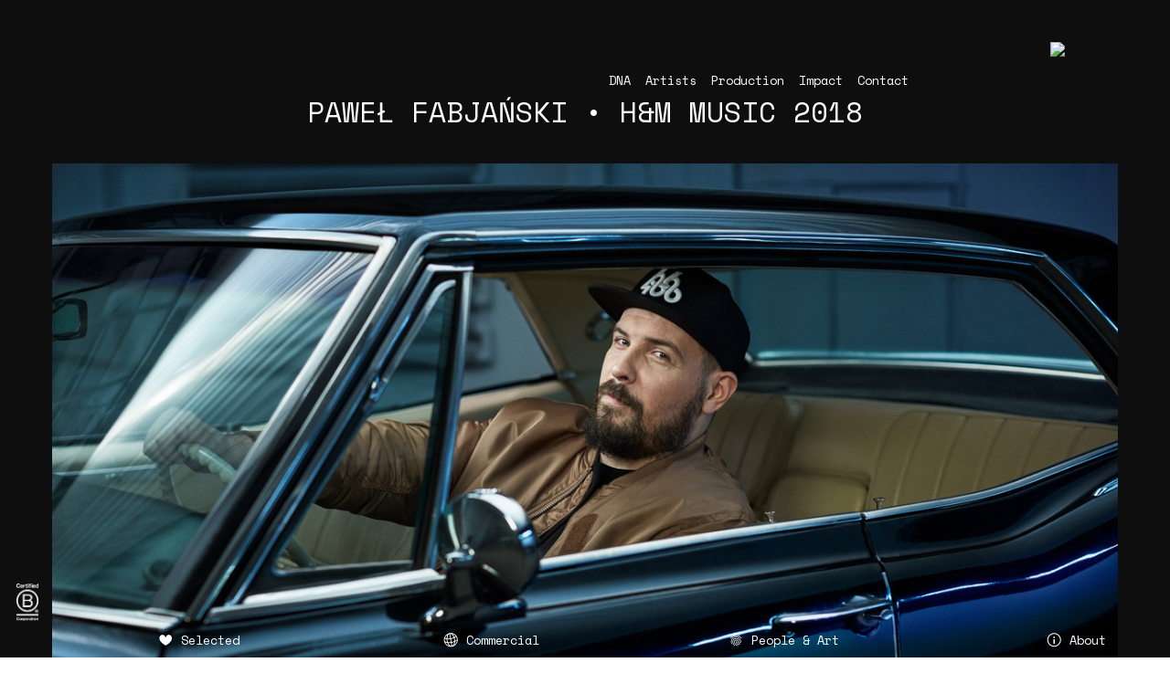

--- FILE ---
content_type: text/html; charset=UTF-8
request_url: https://shootme.pl/Pawel-Fabjanski-H-M-music-2018
body_size: 30371
content:
<!DOCTYPE html>
<!-- 

        Running on cargo.site

-->
<html lang="en" data-predefined-style="true" data-css-presets="true" data-css-preset data-typography-preset>
	<head>
<script>
				var __cargo_context__ = 'live';
				var __cargo_js_ver__ = 'c=2806793921';
				var __cargo_maint__ = false;
				
				
			</script>
					<meta http-equiv="X-UA-Compatible" content="IE=edge,chrome=1">
		<meta http-equiv="Content-Type" content="text/html; charset=utf-8">
		<meta name="viewport" content="initial-scale=1.0, maximum-scale=1.0, user-scalable=no">
		
			<meta name="robots" content="index,follow">
		<title>Pawel Fabjanski - H&amp;M music 2018 — SHOOTME</title>
		<meta name="description" content="PAWEŁ FABJAŃSKI • H&amp;M MUSIC 2018 See all ↓ ︎ Selected ︎ Commercial ︎ People &amp; Art ︎ About">
				<meta name="twitter:card" content="summary_large_image">
		<meta name="twitter:title" content="Pawel Fabjanski - H&amp;M music 2018 — SHOOTME">
		<meta name="twitter:description" content="PAWEŁ FABJAŃSKI • H&amp;M MUSIC 2018 See all ↓ ︎ Selected ︎ Commercial ︎ People &amp; Art ︎ About">
		<meta name="twitter:image" content="https://freight.cargo.site/w/1200/i/2e34c4596414b8168c3471705d0392c1133764081a08e45b5ed2be65a26e4fc8/fabjanski-hm-01.jpg">
		<meta property="og:locale" content="en_US">
		<meta property="og:title" content="Pawel Fabjanski - H&amp;M music 2018 — SHOOTME">
		<meta property="og:description" content="PAWEŁ FABJAŃSKI • H&amp;M MUSIC 2018 See all ↓ ︎ Selected ︎ Commercial ︎ People &amp; Art ︎ About">
		<meta property="og:url" content="https://shootme.pl/Pawel-Fabjanski-H-M-music-2018">
		<meta property="og:image" content="https://freight.cargo.site/w/1200/i/2e34c4596414b8168c3471705d0392c1133764081a08e45b5ed2be65a26e4fc8/fabjanski-hm-01.jpg">
		<meta property="og:type" content="website">

		<link rel="preconnect" href="https://static.cargo.site" crossorigin>
		<link rel="preconnect" href="https://freight.cargo.site" crossorigin>

		<link rel="preconnect" href="https://fonts.gstatic.com" crossorigin>
		
		<!--<link rel="preload" href="https://static.cargo.site/assets/social/IconFont-Regular-0.9.3.woff2" as="font" type="font/woff" crossorigin>-->

		

		<link href="https://freight.cargo.site/t/original/i/f7ce1b6607592d44d732481ada0280f6c5d374eb4cc8ea6e1a825531c0fec3c4/Shootme_avatar_favicon.ico" rel="shortcut icon">
		<link href="https://shootme.pl/rss" rel="alternate" type="application/rss+xml" title="SHOOTME feed">

		<link href="//fonts.googleapis.com/css?family=Space Mono:400,400italic,700,700italic&c=2806793921&" id="" rel="stylesheet" type="text/css" />
<link href="https://shootme.pl/stylesheet?c=2806793921&1762953510" id="member_stylesheet" rel="stylesheet" type="text/css" />
<style id="">@font-face{font-family:Icons;src:url(https://static.cargo.site/assets/social/IconFont-Regular-0.9.3.woff2);unicode-range:U+E000-E15C,U+F0000,U+FE0E}@font-face{font-family:Icons;src:url(https://static.cargo.site/assets/social/IconFont-Regular-0.9.3.woff2);font-weight:240;unicode-range:U+E000-E15C,U+F0000,U+FE0E}@font-face{font-family:Icons;src:url(https://static.cargo.site/assets/social/IconFont-Regular-0.9.3.woff2);unicode-range:U+E000-E15C,U+F0000,U+FE0E;font-weight:400}@font-face{font-family:Icons;src:url(https://static.cargo.site/assets/social/IconFont-Regular-0.9.3.woff2);unicode-range:U+E000-E15C,U+F0000,U+FE0E;font-weight:600}@font-face{font-family:Icons;src:url(https://static.cargo.site/assets/social/IconFont-Regular-0.9.3.woff2);unicode-range:U+E000-E15C,U+F0000,U+FE0E;font-weight:800}@font-face{font-family:Icons;src:url(https://static.cargo.site/assets/social/IconFont-Regular-0.9.3.woff2);unicode-range:U+E000-E15C,U+F0000,U+FE0E;font-style:italic}@font-face{font-family:Icons;src:url(https://static.cargo.site/assets/social/IconFont-Regular-0.9.3.woff2);unicode-range:U+E000-E15C,U+F0000,U+FE0E;font-weight:200;font-style:italic}@font-face{font-family:Icons;src:url(https://static.cargo.site/assets/social/IconFont-Regular-0.9.3.woff2);unicode-range:U+E000-E15C,U+F0000,U+FE0E;font-weight:400;font-style:italic}@font-face{font-family:Icons;src:url(https://static.cargo.site/assets/social/IconFont-Regular-0.9.3.woff2);unicode-range:U+E000-E15C,U+F0000,U+FE0E;font-weight:600;font-style:italic}@font-face{font-family:Icons;src:url(https://static.cargo.site/assets/social/IconFont-Regular-0.9.3.woff2);unicode-range:U+E000-E15C,U+F0000,U+FE0E;font-weight:800;font-style:italic}body.iconfont-loading,body.iconfont-loading *{color:transparent!important}body{-moz-osx-font-smoothing:grayscale;-webkit-font-smoothing:antialiased;-webkit-text-size-adjust:none}body.no-scroll{overflow:hidden}/*!
 * Content
 */.page{word-wrap:break-word}:focus{outline:0}.pointer-events-none{pointer-events:none}.pointer-events-auto{pointer-events:auto}.pointer-events-none .page_content .audio-player,.pointer-events-none .page_content .shop_product,.pointer-events-none .page_content a,.pointer-events-none .page_content audio,.pointer-events-none .page_content button,.pointer-events-none .page_content details,.pointer-events-none .page_content iframe,.pointer-events-none .page_content img,.pointer-events-none .page_content input,.pointer-events-none .page_content video{pointer-events:auto}.pointer-events-none .page_content *>a,.pointer-events-none .page_content>a{position:relative}s *{text-transform:inherit}#toolset{position:fixed;bottom:10px;right:10px;z-index:8}.mobile #toolset,.template_site_inframe #toolset{display:none}#toolset a{display:block;height:24px;width:24px;margin:0;padding:0;text-decoration:none;background:rgba(0,0,0,.2)}#toolset a:hover{background:rgba(0,0,0,.8)}[data-adminview] #toolset a,[data-adminview] #toolset_admin a{background:rgba(0,0,0,.04);pointer-events:none;cursor:default}#toolset_admin a:active{background:rgba(0,0,0,.7)}#toolset_admin a svg>*{transform:scale(1.1) translate(0,-.5px);transform-origin:50% 50%}#toolset_admin a svg{pointer-events:none;width:100%!important;height:auto!important}#following-container{overflow:auto;-webkit-overflow-scrolling:touch}#following-container iframe{height:100%;width:100%;position:absolute;top:0;left:0;right:0;bottom:0}:root{--following-width:-400px;--following-animation-duration:450ms}@keyframes following-open{0%{transform:translateX(0)}100%{transform:translateX(var(--following-width))}}@keyframes following-open-inverse{0%{transform:translateX(0)}100%{transform:translateX(calc(-1 * var(--following-width)))}}@keyframes following-close{0%{transform:translateX(var(--following-width))}100%{transform:translateX(0)}}@keyframes following-close-inverse{0%{transform:translateX(calc(-1 * var(--following-width)))}100%{transform:translateX(0)}}body.animate-left{animation:following-open var(--following-animation-duration);animation-fill-mode:both;animation-timing-function:cubic-bezier(.24,1,.29,1)}#following-container.animate-left{animation:following-close-inverse var(--following-animation-duration);animation-fill-mode:both;animation-timing-function:cubic-bezier(.24,1,.29,1)}#following-container.animate-left #following-frame{animation:following-close var(--following-animation-duration);animation-fill-mode:both;animation-timing-function:cubic-bezier(.24,1,.29,1)}body.animate-right{animation:following-close var(--following-animation-duration);animation-fill-mode:both;animation-timing-function:cubic-bezier(.24,1,.29,1)}#following-container.animate-right{animation:following-open-inverse var(--following-animation-duration);animation-fill-mode:both;animation-timing-function:cubic-bezier(.24,1,.29,1)}#following-container.animate-right #following-frame{animation:following-open var(--following-animation-duration);animation-fill-mode:both;animation-timing-function:cubic-bezier(.24,1,.29,1)}.slick-slider{position:relative;display:block;-moz-box-sizing:border-box;box-sizing:border-box;-webkit-user-select:none;-moz-user-select:none;-ms-user-select:none;user-select:none;-webkit-touch-callout:none;-khtml-user-select:none;-ms-touch-action:pan-y;touch-action:pan-y;-webkit-tap-highlight-color:transparent}.slick-list{position:relative;display:block;overflow:hidden;margin:0;padding:0}.slick-list:focus{outline:0}.slick-list.dragging{cursor:pointer;cursor:hand}.slick-slider .slick-list,.slick-slider .slick-track{transform:translate3d(0,0,0);will-change:transform}.slick-track{position:relative;top:0;left:0;display:block}.slick-track:after,.slick-track:before{display:table;content:'';width:1px;height:1px;margin-top:-1px;margin-left:-1px}.slick-track:after{clear:both}.slick-loading .slick-track{visibility:hidden}.slick-slide{display:none;float:left;height:100%;min-height:1px}[dir=rtl] .slick-slide{float:right}.content .slick-slide img{display:inline-block}.content .slick-slide img:not(.image-zoom){cursor:pointer}.content .scrub .slick-list,.content .scrub .slick-slide img:not(.image-zoom){cursor:ew-resize}body.slideshow-scrub-dragging *{cursor:ew-resize!important}.content .slick-slide img:not([src]),.content .slick-slide img[src='']{width:100%;height:auto}.slick-slide.slick-loading img{display:none}.slick-slide.dragging img{pointer-events:none}.slick-initialized .slick-slide{display:block}.slick-loading .slick-slide{visibility:hidden}.slick-vertical .slick-slide{display:block;height:auto;border:1px solid transparent}.slick-arrow.slick-hidden{display:none}.slick-arrow{position:absolute;z-index:9;width:0;top:0;height:100%;cursor:pointer;will-change:opacity;-webkit-transition:opacity 333ms cubic-bezier(.4,0,.22,1);transition:opacity 333ms cubic-bezier(.4,0,.22,1)}.slick-arrow.hidden{opacity:0}.slick-arrow svg{position:absolute;width:36px;height:36px;top:0;left:0;right:0;bottom:0;margin:auto;transform:translate(.25px,.25px)}.slick-arrow svg.right-arrow{transform:translate(.25px,.25px) scaleX(-1)}.slick-arrow svg:active{opacity:.75}.slick-arrow svg .arrow-shape{fill:none!important;stroke:#fff;stroke-linecap:square}.slick-arrow svg .arrow-outline{fill:none!important;stroke-width:2.5px;stroke:rgba(0,0,0,.6);stroke-linecap:square}.slick-arrow.slick-next{right:0;text-align:right}.slick-next svg,.wallpaper-navigation .slick-next svg{margin-right:10px}.mobile .slick-next svg{margin-right:10px}.slick-arrow.slick-prev{text-align:left}.slick-prev svg,.wallpaper-navigation .slick-prev svg{margin-left:10px}.mobile .slick-prev svg{margin-left:10px}.loading_animation{display:none;vertical-align:middle;z-index:15;line-height:0;pointer-events:none;border-radius:100%}.loading_animation.hidden{display:none}.loading_animation.pulsing{opacity:0;display:inline-block;animation-delay:.1s;-webkit-animation-delay:.1s;-moz-animation-delay:.1s;animation-duration:12s;animation-iteration-count:infinite;animation:fade-pulse-in .5s ease-in-out;-moz-animation:fade-pulse-in .5s ease-in-out;-webkit-animation:fade-pulse-in .5s ease-in-out;-webkit-animation-fill-mode:forwards;-moz-animation-fill-mode:forwards;animation-fill-mode:forwards}.loading_animation.pulsing.no-delay{animation-delay:0s;-webkit-animation-delay:0s;-moz-animation-delay:0s}.loading_animation div{border-radius:100%}.loading_animation div svg{max-width:100%;height:auto}.loading_animation div,.loading_animation div svg{width:20px;height:20px}.loading_animation.full-width svg{width:100%;height:auto}.loading_animation.full-width.big svg{width:100px;height:100px}.loading_animation div svg>*{fill:#ccc}.loading_animation div{-webkit-animation:spin-loading 12s ease-out;-webkit-animation-iteration-count:infinite;-moz-animation:spin-loading 12s ease-out;-moz-animation-iteration-count:infinite;animation:spin-loading 12s ease-out;animation-iteration-count:infinite}.loading_animation.hidden{display:none}[data-backdrop] .loading_animation{position:absolute;top:15px;left:15px;z-index:99}.loading_animation.position-absolute.middle{top:calc(50% - 10px);left:calc(50% - 10px)}.loading_animation.position-absolute.topleft{top:0;left:0}.loading_animation.position-absolute.middleright{top:calc(50% - 10px);right:1rem}.loading_animation.position-absolute.middleleft{top:calc(50% - 10px);left:1rem}.loading_animation.gray div svg>*{fill:#999}.loading_animation.gray-dark div svg>*{fill:#666}.loading_animation.gray-darker div svg>*{fill:#555}.loading_animation.gray-light div svg>*{fill:#ccc}.loading_animation.white div svg>*{fill:rgba(255,255,255,.85)}.loading_animation.blue div svg>*{fill:#698fff}.loading_animation.inline{display:inline-block;margin-bottom:.5ex}.loading_animation.inline.left{margin-right:.5ex}@-webkit-keyframes fade-pulse-in{0%{opacity:0}50%{opacity:.5}100%{opacity:1}}@-moz-keyframes fade-pulse-in{0%{opacity:0}50%{opacity:.5}100%{opacity:1}}@keyframes fade-pulse-in{0%{opacity:0}50%{opacity:.5}100%{opacity:1}}@-webkit-keyframes pulsate{0%{opacity:1}50%{opacity:0}100%{opacity:1}}@-moz-keyframes pulsate{0%{opacity:1}50%{opacity:0}100%{opacity:1}}@keyframes pulsate{0%{opacity:1}50%{opacity:0}100%{opacity:1}}@-webkit-keyframes spin-loading{0%{transform:rotate(0)}9%{transform:rotate(1050deg)}18%{transform:rotate(-1090deg)}20%{transform:rotate(-1080deg)}23%{transform:rotate(-1080deg)}28%{transform:rotate(-1095deg)}29%{transform:rotate(-1065deg)}34%{transform:rotate(-1080deg)}35%{transform:rotate(-1050deg)}40%{transform:rotate(-1065deg)}41%{transform:rotate(-1035deg)}44%{transform:rotate(-1035deg)}47%{transform:rotate(-2160deg)}50%{transform:rotate(-2160deg)}56%{transform:rotate(45deg)}60%{transform:rotate(45deg)}80%{transform:rotate(6120deg)}100%{transform:rotate(0)}}@keyframes spin-loading{0%{transform:rotate(0)}9%{transform:rotate(1050deg)}18%{transform:rotate(-1090deg)}20%{transform:rotate(-1080deg)}23%{transform:rotate(-1080deg)}28%{transform:rotate(-1095deg)}29%{transform:rotate(-1065deg)}34%{transform:rotate(-1080deg)}35%{transform:rotate(-1050deg)}40%{transform:rotate(-1065deg)}41%{transform:rotate(-1035deg)}44%{transform:rotate(-1035deg)}47%{transform:rotate(-2160deg)}50%{transform:rotate(-2160deg)}56%{transform:rotate(45deg)}60%{transform:rotate(45deg)}80%{transform:rotate(6120deg)}100%{transform:rotate(0)}}[grid-row]{align-items:flex-start;box-sizing:border-box;display:-webkit-box;display:-webkit-flex;display:-ms-flexbox;display:flex;-webkit-flex-wrap:wrap;-ms-flex-wrap:wrap;flex-wrap:wrap}[grid-col]{box-sizing:border-box}[grid-row] [grid-col].empty:after{content:"\0000A0";cursor:text}body.mobile[data-adminview=content-editproject] [grid-row] [grid-col].empty:after{display:none}[grid-col=auto]{-webkit-box-flex:1;-webkit-flex:1;-ms-flex:1;flex:1}[grid-col=x12]{width:100%}[grid-col=x11]{width:50%}[grid-col=x10]{width:33.33%}[grid-col=x9]{width:25%}[grid-col=x8]{width:20%}[grid-col=x7]{width:16.666666667%}[grid-col=x6]{width:14.285714286%}[grid-col=x5]{width:12.5%}[grid-col=x4]{width:11.111111111%}[grid-col=x3]{width:10%}[grid-col=x2]{width:9.090909091%}[grid-col=x1]{width:8.333333333%}[grid-col="1"]{width:8.33333%}[grid-col="2"]{width:16.66667%}[grid-col="3"]{width:25%}[grid-col="4"]{width:33.33333%}[grid-col="5"]{width:41.66667%}[grid-col="6"]{width:50%}[grid-col="7"]{width:58.33333%}[grid-col="8"]{width:66.66667%}[grid-col="9"]{width:75%}[grid-col="10"]{width:83.33333%}[grid-col="11"]{width:91.66667%}[grid-col="12"]{width:100%}body.mobile [grid-responsive] [grid-col]{width:100%;-webkit-box-flex:none;-webkit-flex:none;-ms-flex:none;flex:none}[data-ce-host=true][contenteditable=true] [grid-pad]{pointer-events:none}[data-ce-host=true][contenteditable=true] [grid-pad]>*{pointer-events:auto}[grid-pad="0"]{padding:0}[grid-pad="0.25"]{padding:.125rem}[grid-pad="0.5"]{padding:.25rem}[grid-pad="0.75"]{padding:.375rem}[grid-pad="1"]{padding:.5rem}[grid-pad="1.25"]{padding:.625rem}[grid-pad="1.5"]{padding:.75rem}[grid-pad="1.75"]{padding:.875rem}[grid-pad="2"]{padding:1rem}[grid-pad="2.5"]{padding:1.25rem}[grid-pad="3"]{padding:1.5rem}[grid-pad="3.5"]{padding:1.75rem}[grid-pad="4"]{padding:2rem}[grid-pad="5"]{padding:2.5rem}[grid-pad="6"]{padding:3rem}[grid-pad="7"]{padding:3.5rem}[grid-pad="8"]{padding:4rem}[grid-pad="9"]{padding:4.5rem}[grid-pad="10"]{padding:5rem}[grid-gutter="0"]{margin:0}[grid-gutter="0.5"]{margin:-.25rem}[grid-gutter="1"]{margin:-.5rem}[grid-gutter="1.5"]{margin:-.75rem}[grid-gutter="2"]{margin:-1rem}[grid-gutter="2.5"]{margin:-1.25rem}[grid-gutter="3"]{margin:-1.5rem}[grid-gutter="3.5"]{margin:-1.75rem}[grid-gutter="4"]{margin:-2rem}[grid-gutter="5"]{margin:-2.5rem}[grid-gutter="6"]{margin:-3rem}[grid-gutter="7"]{margin:-3.5rem}[grid-gutter="8"]{margin:-4rem}[grid-gutter="10"]{margin:-5rem}[grid-gutter="12"]{margin:-6rem}[grid-gutter="14"]{margin:-7rem}[grid-gutter="16"]{margin:-8rem}[grid-gutter="18"]{margin:-9rem}[grid-gutter="20"]{margin:-10rem}small{max-width:100%;text-decoration:inherit}img:not([src]),img[src='']{outline:1px solid rgba(177,177,177,.4);outline-offset:-1px;content:url([data-uri])}img.image-zoom{cursor:-webkit-zoom-in;cursor:-moz-zoom-in;cursor:zoom-in}#imprimatur{color:#333;font-size:10px;font-family:-apple-system,BlinkMacSystemFont,"Segoe UI",Roboto,Oxygen,Ubuntu,Cantarell,"Open Sans","Helvetica Neue",sans-serif,"Sans Serif",Icons;/*!System*/position:fixed;opacity:.3;right:-28px;bottom:160px;transform:rotate(270deg);-ms-transform:rotate(270deg);-webkit-transform:rotate(270deg);z-index:8;text-transform:uppercase;color:#999;opacity:.5;padding-bottom:2px;text-decoration:none}.mobile #imprimatur{display:none}bodycopy cargo-link a{font-family:-apple-system,BlinkMacSystemFont,"Segoe UI",Roboto,Oxygen,Ubuntu,Cantarell,"Open Sans","Helvetica Neue",sans-serif,"Sans Serif",Icons;/*!System*/font-size:12px;font-style:normal;font-weight:400;transform:rotate(270deg);text-decoration:none;position:fixed!important;right:-27px;bottom:100px;text-decoration:none;letter-spacing:normal;background:0 0;border:0;border-bottom:0;outline:0}/*! PhotoSwipe Default UI CSS by Dmitry Semenov | photoswipe.com | MIT license */.pswp--has_mouse .pswp__button--arrow--left,.pswp--has_mouse .pswp__button--arrow--right,.pswp__ui{visibility:visible}.pswp--minimal--dark .pswp__top-bar,.pswp__button{background:0 0}.pswp,.pswp__bg,.pswp__container,.pswp__img--placeholder,.pswp__zoom-wrap,.quick-view-navigation{-webkit-backface-visibility:hidden}.pswp__button{cursor:pointer;opacity:1;-webkit-appearance:none;transition:opacity .2s;-webkit-box-shadow:none;box-shadow:none}.pswp__button-close>svg{top:10px;right:10px;margin-left:auto}.pswp--touch .quick-view-navigation{display:none}.pswp__ui{-webkit-font-smoothing:auto;opacity:1;z-index:1550}.quick-view-navigation{will-change:opacity;-webkit-transition:opacity 333ms cubic-bezier(.4,0,.22,1);transition:opacity 333ms cubic-bezier(.4,0,.22,1)}.quick-view-navigation .pswp__group .pswp__button{pointer-events:auto}.pswp__button>svg{position:absolute;width:36px;height:36px}.quick-view-navigation .pswp__group:active svg{opacity:.75}.pswp__button svg .shape-shape{fill:#fff}.pswp__button svg .shape-outline{fill:#000}.pswp__button-prev>svg{top:0;bottom:0;left:10px;margin:auto}.pswp__button-next>svg{top:0;bottom:0;right:10px;margin:auto}.quick-view-navigation .pswp__group .pswp__button-prev{position:absolute;left:0;top:0;width:0;height:100%}.quick-view-navigation .pswp__group .pswp__button-next{position:absolute;right:0;top:0;width:0;height:100%}.quick-view-navigation .close-button,.quick-view-navigation .left-arrow,.quick-view-navigation .right-arrow{transform:translate(.25px,.25px)}.quick-view-navigation .right-arrow{transform:translate(.25px,.25px) scaleX(-1)}.pswp__button svg .shape-outline{fill:transparent!important;stroke:#000;stroke-width:2.5px;stroke-linecap:square}.pswp__button svg .shape-shape{fill:transparent!important;stroke:#fff;stroke-width:1.5px;stroke-linecap:square}.pswp__bg,.pswp__scroll-wrap,.pswp__zoom-wrap{width:100%;position:absolute}.quick-view-navigation .pswp__group .pswp__button-close{margin:0}.pswp__container,.pswp__item,.pswp__zoom-wrap{right:0;bottom:0;top:0;position:absolute;left:0}.pswp__ui--hidden .pswp__button{opacity:.001}.pswp__ui--hidden .pswp__button,.pswp__ui--hidden .pswp__button *{pointer-events:none}.pswp .pswp__ui.pswp__ui--displaynone{display:none}.pswp__element--disabled{display:none!important}/*! PhotoSwipe main CSS by Dmitry Semenov | photoswipe.com | MIT license */.pswp{position:fixed;display:none;height:100%;width:100%;top:0;left:0;right:0;bottom:0;margin:auto;-ms-touch-action:none;touch-action:none;z-index:9999999;-webkit-text-size-adjust:100%;line-height:initial;letter-spacing:initial;outline:0}.pswp img{max-width:none}.pswp--zoom-disabled .pswp__img{cursor:default!important}.pswp--animate_opacity{opacity:.001;will-change:opacity;-webkit-transition:opacity 333ms cubic-bezier(.4,0,.22,1);transition:opacity 333ms cubic-bezier(.4,0,.22,1)}.pswp--open{display:block}.pswp--zoom-allowed .pswp__img{cursor:-webkit-zoom-in;cursor:-moz-zoom-in;cursor:zoom-in}.pswp--zoomed-in .pswp__img{cursor:-webkit-grab;cursor:-moz-grab;cursor:grab}.pswp--dragging .pswp__img{cursor:-webkit-grabbing;cursor:-moz-grabbing;cursor:grabbing}.pswp__bg{left:0;top:0;height:100%;opacity:0;transform:translateZ(0);will-change:opacity}.pswp__scroll-wrap{left:0;top:0;height:100%}.pswp__container,.pswp__zoom-wrap{-ms-touch-action:none;touch-action:none}.pswp__container,.pswp__img{-webkit-user-select:none;-moz-user-select:none;-ms-user-select:none;user-select:none;-webkit-tap-highlight-color:transparent;-webkit-touch-callout:none}.pswp__zoom-wrap{-webkit-transform-origin:left top;-ms-transform-origin:left top;transform-origin:left top;-webkit-transition:-webkit-transform 222ms cubic-bezier(.4,0,.22,1);transition:transform 222ms cubic-bezier(.4,0,.22,1)}.pswp__bg{-webkit-transition:opacity 222ms cubic-bezier(.4,0,.22,1);transition:opacity 222ms cubic-bezier(.4,0,.22,1)}.pswp--animated-in .pswp__bg,.pswp--animated-in .pswp__zoom-wrap{-webkit-transition:none;transition:none}.pswp--hide-overflow .pswp__scroll-wrap,.pswp--hide-overflow.pswp{overflow:hidden}.pswp__img{position:absolute;width:auto;height:auto;top:0;left:0}.pswp__img--placeholder--blank{background:#222}.pswp--ie .pswp__img{width:100%!important;height:auto!important;left:0;top:0}.pswp__ui--idle{opacity:0}.pswp__error-msg{position:absolute;left:0;top:50%;width:100%;text-align:center;font-size:14px;line-height:16px;margin-top:-8px;color:#ccc}.pswp__error-msg a{color:#ccc;text-decoration:underline}.pswp__error-msg{font-family:-apple-system,BlinkMacSystemFont,"Segoe UI",Roboto,Oxygen,Ubuntu,Cantarell,"Open Sans","Helvetica Neue",sans-serif}.quick-view.mouse-down .iframe-item{pointer-events:none!important}.quick-view-caption-positioner{pointer-events:none;width:100%;height:100%}.quick-view-caption-wrapper{margin:auto;position:absolute;bottom:0;left:0;right:0}.quick-view-horizontal-align-left .quick-view-caption-wrapper{margin-left:0}.quick-view-horizontal-align-right .quick-view-caption-wrapper{margin-right:0}[data-quick-view-caption]{transition:.1s opacity ease-in-out;position:absolute;bottom:0;left:0;right:0}.quick-view-horizontal-align-left [data-quick-view-caption]{text-align:left}.quick-view-horizontal-align-right [data-quick-view-caption]{text-align:right}.quick-view-caption{transition:.1s opacity ease-in-out}.quick-view-caption>*{display:inline-block}.quick-view-caption *{pointer-events:auto}.quick-view-caption.hidden{opacity:0}.shop_product .dropdown_wrapper{flex:0 0 100%;position:relative}.shop_product select{appearance:none;-moz-appearance:none;-webkit-appearance:none;outline:0;-webkit-font-smoothing:antialiased;-moz-osx-font-smoothing:grayscale;cursor:pointer;border-radius:0;white-space:nowrap;overflow:hidden!important;text-overflow:ellipsis}.shop_product select.dropdown::-ms-expand{display:none}.shop_product a{cursor:pointer;border-bottom:none;text-decoration:none}.shop_product a.out-of-stock{pointer-events:none}body.audio-player-dragging *{cursor:ew-resize!important}.audio-player{display:inline-flex;flex:1 0 calc(100% - 2px);width:calc(100% - 2px)}.audio-player .button{height:100%;flex:0 0 3.3rem;display:flex}.audio-player .separator{left:3.3rem;height:100%}.audio-player .buffer{width:0%;height:100%;transition:left .3s linear,width .3s linear}.audio-player.seeking .buffer{transition:left 0s,width 0s}.audio-player.seeking{user-select:none;-webkit-user-select:none;cursor:ew-resize}.audio-player.seeking *{user-select:none;-webkit-user-select:none;cursor:ew-resize}.audio-player .bar{overflow:hidden;display:flex;justify-content:space-between;align-content:center;flex-grow:1}.audio-player .progress{width:0%;height:100%;transition:width .3s linear}.audio-player.seeking .progress{transition:width 0s}.audio-player .pause,.audio-player .play{cursor:pointer;height:100%}.audio-player .note-icon{margin:auto 0;order:2;flex:0 1 auto}.audio-player .title{white-space:nowrap;overflow:hidden;text-overflow:ellipsis;pointer-events:none;user-select:none;padding:.5rem 0 .5rem 1rem;margin:auto auto auto 0;flex:0 3 auto;min-width:0;width:100%}.audio-player .total-time{flex:0 1 auto;margin:auto 0}.audio-player .current-time,.audio-player .play-text{flex:0 1 auto;margin:auto 0}.audio-player .stream-anim{user-select:none;margin:auto auto auto 0}.audio-player .stream-anim span{display:inline-block}.audio-player .buffer,.audio-player .current-time,.audio-player .note-svg,.audio-player .play-text,.audio-player .separator,.audio-player .total-time{user-select:none;pointer-events:none}.audio-player .buffer,.audio-player .play-text,.audio-player .progress{position:absolute}.audio-player,.audio-player .bar,.audio-player .button,.audio-player .current-time,.audio-player .note-icon,.audio-player .pause,.audio-player .play,.audio-player .total-time{position:relative}body.mobile .audio-player,body.mobile .audio-player *{-webkit-touch-callout:none}#standalone-admin-frame{border:0;width:400px;position:absolute;right:0;top:0;height:100vh;z-index:99}body[standalone-admin=true] #standalone-admin-frame{transform:translate(0,0)}body[standalone-admin=true] .main_container{width:calc(100% - 400px)}body[standalone-admin=false] #standalone-admin-frame{transform:translate(100%,0)}body[standalone-admin=false] .main_container{width:100%}.toggle_standaloneAdmin{position:fixed;top:0;right:400px;height:40px;width:40px;z-index:999;cursor:pointer;background-color:rgba(0,0,0,.4)}.toggle_standaloneAdmin:active{opacity:.7}body[standalone-admin=false] .toggle_standaloneAdmin{right:0}.toggle_standaloneAdmin *{color:#fff;fill:#fff}.toggle_standaloneAdmin svg{padding:6px;width:100%;height:100%;opacity:.85}body[standalone-admin=false] .toggle_standaloneAdmin #close,body[standalone-admin=true] .toggle_standaloneAdmin #backdropsettings{display:none}.toggle_standaloneAdmin>div{width:100%;height:100%}#admin_toggle_button{position:fixed;top:50%;transform:translate(0,-50%);right:400px;height:36px;width:12px;z-index:999;cursor:pointer;background-color:rgba(0,0,0,.09);padding-left:2px;margin-right:5px}#admin_toggle_button .bar{content:'';background:rgba(0,0,0,.09);position:fixed;width:5px;bottom:0;top:0;z-index:10}#admin_toggle_button:active{background:rgba(0,0,0,.065)}#admin_toggle_button *{color:#fff;fill:#fff}#admin_toggle_button svg{padding:0;width:16px;height:36px;margin-left:1px;opacity:1}#admin_toggle_button svg *{fill:#fff;opacity:1}#admin_toggle_button[data-state=closed] .toggle_admin_close{display:none}#admin_toggle_button[data-state=closed],#admin_toggle_button[data-state=closed] .toggle_admin_open{width:20px;cursor:pointer;margin:0}#admin_toggle_button[data-state=closed] svg{margin-left:2px}#admin_toggle_button[data-state=open] .toggle_admin_open{display:none}select,select *{text-rendering:auto!important}b b{font-weight:inherit}*{-webkit-box-sizing:border-box;-moz-box-sizing:border-box;box-sizing:border-box}customhtml>*{position:relative;z-index:10}body,html{min-height:100vh;margin:0;padding:0}html{touch-action:manipulation;position:relative;background-color:#fff}.main_container{min-height:100vh;width:100%;overflow:hidden}.container{display:-webkit-box;display:-webkit-flex;display:-moz-box;display:-ms-flexbox;display:flex;-webkit-flex-wrap:wrap;-moz-flex-wrap:wrap;-ms-flex-wrap:wrap;flex-wrap:wrap;max-width:100%;width:100%;overflow:visible}.container{align-items:flex-start;-webkit-align-items:flex-start}.page{z-index:2}.page ul li>text-limit{display:block}.content,.content_container,.pinned{-webkit-flex:1 0 auto;-moz-flex:1 0 auto;-ms-flex:1 0 auto;flex:1 0 auto;max-width:100%}.content_container{width:100%}.content_container.full_height{min-height:100vh}.page_background{position:absolute;top:0;left:0;width:100%;height:100%}.page_container{position:relative;overflow:visible;width:100%}.backdrop{position:absolute;top:0;z-index:1;width:100%;height:100%;max-height:100vh}.backdrop>div{position:absolute;top:0;left:0;width:100%;height:100%;-webkit-backface-visibility:hidden;backface-visibility:hidden;transform:translate3d(0,0,0);contain:strict}[data-backdrop].backdrop>div[data-overflowing]{max-height:100vh;position:absolute;top:0;left:0}body.mobile [split-responsive]{display:flex;flex-direction:column}body.mobile [split-responsive] .container{width:100%;order:2}body.mobile [split-responsive] .backdrop{position:relative;height:50vh;width:100%;order:1}body.mobile [split-responsive] [data-auxiliary].backdrop{position:absolute;height:50vh;width:100%;order:1}.page{position:relative;z-index:2}img[data-align=left]{float:left}img[data-align=right]{float:right}[data-rotation]{transform-origin:center center}.content .page_content:not([contenteditable=true]) [data-draggable]{pointer-events:auto!important;backface-visibility:hidden}.preserve-3d{-moz-transform-style:preserve-3d;transform-style:preserve-3d}.content .page_content:not([contenteditable=true]) [data-draggable] iframe{pointer-events:none!important}.dragging-active iframe{pointer-events:none!important}.content .page_content:not([contenteditable=true]) [data-draggable]:active{opacity:1}.content .scroll-transition-fade{transition:transform 1s ease-in-out,opacity .8s ease-in-out}.content .scroll-transition-fade.below-viewport{opacity:0;transform:translateY(40px)}.mobile.full_width .page_container:not([split-layout]) .container_width{width:100%}[data-view=pinned_bottom] .bottom_pin_invisibility{visibility:hidden}.pinned{position:relative;width:100%}.pinned .page_container.accommodate:not(.fixed):not(.overlay){z-index:2}.pinned .page_container.overlay{position:absolute;z-index:4}.pinned .page_container.overlay.fixed{position:fixed}.pinned .page_container.overlay.fixed .page{max-height:100vh;-webkit-overflow-scrolling:touch}.pinned .page_container.overlay.fixed .page.allow-scroll{overflow-y:auto;overflow-x:hidden}.pinned .page_container.overlay.fixed .page.allow-scroll{align-items:flex-start;-webkit-align-items:flex-start}.pinned .page_container .page.allow-scroll::-webkit-scrollbar{width:0;background:0 0;display:none}.pinned.pinned_top .page_container.overlay{left:0;top:0}.pinned.pinned_bottom .page_container.overlay{left:0;bottom:0}div[data-container=set]:empty{margin-top:1px}.thumbnails{position:relative;z-index:1}[thumbnails=grid]{align-items:baseline}[thumbnails=justify] .thumbnail{box-sizing:content-box}[thumbnails][data-padding-zero] .thumbnail{margin-bottom:-1px}[thumbnails=montessori] .thumbnail{pointer-events:auto;position:absolute}[thumbnails] .thumbnail>a{display:block;text-decoration:none}[thumbnails=montessori]{height:0}[thumbnails][data-resizing],[thumbnails][data-resizing] *{cursor:nwse-resize}[thumbnails] .thumbnail .resize-handle{cursor:nwse-resize;width:26px;height:26px;padding:5px;position:absolute;opacity:.75;right:-1px;bottom:-1px;z-index:100}[thumbnails][data-resizing] .resize-handle{display:none}[thumbnails] .thumbnail .resize-handle svg{position:absolute;top:0;left:0}[thumbnails] .thumbnail .resize-handle:hover{opacity:1}[data-can-move].thumbnail .resize-handle svg .resize_path_outline{fill:#fff}[data-can-move].thumbnail .resize-handle svg .resize_path{fill:#000}[thumbnails=montessori] .thumbnail_sizer{height:0;width:100%;position:relative;padding-bottom:100%;pointer-events:none}[thumbnails] .thumbnail img{display:block;min-height:3px;margin-bottom:0}[thumbnails] .thumbnail img:not([src]),img[src=""]{margin:0!important;width:100%;min-height:3px;height:100%!important;position:absolute}[aspect-ratio="1x1"].thumb_image{height:0;padding-bottom:100%;overflow:hidden}[aspect-ratio="4x3"].thumb_image{height:0;padding-bottom:75%;overflow:hidden}[aspect-ratio="16x9"].thumb_image{height:0;padding-bottom:56.25%;overflow:hidden}[thumbnails] .thumb_image{width:100%;position:relative}[thumbnails][thumbnail-vertical-align=top]{align-items:flex-start}[thumbnails][thumbnail-vertical-align=middle]{align-items:center}[thumbnails][thumbnail-vertical-align=bottom]{align-items:baseline}[thumbnails][thumbnail-horizontal-align=left]{justify-content:flex-start}[thumbnails][thumbnail-horizontal-align=middle]{justify-content:center}[thumbnails][thumbnail-horizontal-align=right]{justify-content:flex-end}.thumb_image.default_image>svg{position:absolute;top:0;left:0;bottom:0;right:0;width:100%;height:100%}.thumb_image.default_image{outline:1px solid #ccc;outline-offset:-1px;position:relative}.mobile.full_width [data-view=Thumbnail] .thumbnails_width{width:100%}.content [data-draggable] a:active,.content [data-draggable] img:active{opacity:initial}.content .draggable-dragging{opacity:initial}[data-draggable].draggable_visible{visibility:visible}[data-draggable].draggable_hidden{visibility:hidden}.gallery_card [data-draggable],.marquee [data-draggable]{visibility:inherit}[data-draggable]{visibility:visible;background-color:rgba(0,0,0,.003)}#site_menu_panel_container .image-gallery:not(.initialized){height:0;padding-bottom:100%;min-height:initial}.image-gallery:not(.initialized){min-height:100vh;visibility:hidden;width:100%}.image-gallery .gallery_card img{display:block;width:100%;height:auto}.image-gallery .gallery_card{transform-origin:center}.image-gallery .gallery_card.dragging{opacity:.1;transform:initial!important}.image-gallery:not([image-gallery=slideshow]) .gallery_card iframe:only-child,.image-gallery:not([image-gallery=slideshow]) .gallery_card video:only-child{width:100%;height:100%;top:0;left:0;position:absolute}.image-gallery[image-gallery=slideshow] .gallery_card video[muted][autoplay]:not([controls]),.image-gallery[image-gallery=slideshow] .gallery_card video[muted][data-autoplay]:not([controls]){pointer-events:none}.image-gallery [image-gallery-pad="0"] video:only-child{object-fit:cover;height:calc(100% + 1px)}div.image-gallery>a,div.image-gallery>iframe,div.image-gallery>img,div.image-gallery>video{display:none}[image-gallery-row]{align-items:flex-start;box-sizing:border-box;display:-webkit-box;display:-webkit-flex;display:-ms-flexbox;display:flex;-webkit-flex-wrap:wrap;-ms-flex-wrap:wrap;flex-wrap:wrap}.image-gallery .gallery_card_image{width:100%;position:relative}[data-predefined-style=true] .image-gallery a.gallery_card{display:block;border:none}[image-gallery-col]{box-sizing:border-box}[image-gallery-col=x12]{width:100%}[image-gallery-col=x11]{width:50%}[image-gallery-col=x10]{width:33.33%}[image-gallery-col=x9]{width:25%}[image-gallery-col=x8]{width:20%}[image-gallery-col=x7]{width:16.666666667%}[image-gallery-col=x6]{width:14.285714286%}[image-gallery-col=x5]{width:12.5%}[image-gallery-col=x4]{width:11.111111111%}[image-gallery-col=x3]{width:10%}[image-gallery-col=x2]{width:9.090909091%}[image-gallery-col=x1]{width:8.333333333%}.content .page_content [image-gallery-pad].image-gallery{pointer-events:none}.content .page_content [image-gallery-pad].image-gallery .gallery_card_image>*,.content .page_content [image-gallery-pad].image-gallery .gallery_image_caption{pointer-events:auto}.content .page_content [image-gallery-pad="0"]{padding:0}.content .page_content [image-gallery-pad="0.25"]{padding:.125rem}.content .page_content [image-gallery-pad="0.5"]{padding:.25rem}.content .page_content [image-gallery-pad="0.75"]{padding:.375rem}.content .page_content [image-gallery-pad="1"]{padding:.5rem}.content .page_content [image-gallery-pad="1.25"]{padding:.625rem}.content .page_content [image-gallery-pad="1.5"]{padding:.75rem}.content .page_content [image-gallery-pad="1.75"]{padding:.875rem}.content .page_content [image-gallery-pad="2"]{padding:1rem}.content .page_content [image-gallery-pad="2.5"]{padding:1.25rem}.content .page_content [image-gallery-pad="3"]{padding:1.5rem}.content .page_content [image-gallery-pad="3.5"]{padding:1.75rem}.content .page_content [image-gallery-pad="4"]{padding:2rem}.content .page_content [image-gallery-pad="5"]{padding:2.5rem}.content .page_content [image-gallery-pad="6"]{padding:3rem}.content .page_content [image-gallery-pad="7"]{padding:3.5rem}.content .page_content [image-gallery-pad="8"]{padding:4rem}.content .page_content [image-gallery-pad="9"]{padding:4.5rem}.content .page_content [image-gallery-pad="10"]{padding:5rem}.content .page_content [image-gallery-gutter="0"]{margin:0}.content .page_content [image-gallery-gutter="0.5"]{margin:-.25rem}.content .page_content [image-gallery-gutter="1"]{margin:-.5rem}.content .page_content [image-gallery-gutter="1.5"]{margin:-.75rem}.content .page_content [image-gallery-gutter="2"]{margin:-1rem}.content .page_content [image-gallery-gutter="2.5"]{margin:-1.25rem}.content .page_content [image-gallery-gutter="3"]{margin:-1.5rem}.content .page_content [image-gallery-gutter="3.5"]{margin:-1.75rem}.content .page_content [image-gallery-gutter="4"]{margin:-2rem}.content .page_content [image-gallery-gutter="5"]{margin:-2.5rem}.content .page_content [image-gallery-gutter="6"]{margin:-3rem}.content .page_content [image-gallery-gutter="7"]{margin:-3.5rem}.content .page_content [image-gallery-gutter="8"]{margin:-4rem}.content .page_content [image-gallery-gutter="10"]{margin:-5rem}.content .page_content [image-gallery-gutter="12"]{margin:-6rem}.content .page_content [image-gallery-gutter="14"]{margin:-7rem}.content .page_content [image-gallery-gutter="16"]{margin:-8rem}.content .page_content [image-gallery-gutter="18"]{margin:-9rem}.content .page_content [image-gallery-gutter="20"]{margin:-10rem}[image-gallery=slideshow]:not(.initialized)>*{min-height:1px;opacity:0;min-width:100%}[image-gallery=slideshow][data-constrained-by=height] [image-gallery-vertical-align].slick-track{align-items:flex-start}[image-gallery=slideshow] img.image-zoom:active{opacity:initial}[image-gallery=slideshow].slick-initialized .gallery_card{pointer-events:none}[image-gallery=slideshow].slick-initialized .gallery_card.slick-current{pointer-events:auto}[image-gallery=slideshow] .gallery_card:not(.has_caption){line-height:0}.content .page_content [image-gallery=slideshow].image-gallery>*{pointer-events:auto}.content [image-gallery=slideshow].image-gallery.slick-initialized .gallery_card{overflow:hidden;margin:0;display:flex;flex-flow:row wrap;flex-shrink:0}.content [image-gallery=slideshow].image-gallery.slick-initialized .gallery_card.slick-current{overflow:visible}[image-gallery=slideshow] .gallery_image_caption{opacity:1;transition:opacity .3s;-webkit-transition:opacity .3s;width:100%;margin-left:auto;margin-right:auto;clear:both}[image-gallery-horizontal-align=left] .gallery_image_caption{text-align:left}[image-gallery-horizontal-align=middle] .gallery_image_caption{text-align:center}[image-gallery-horizontal-align=right] .gallery_image_caption{text-align:right}[image-gallery=slideshow][data-slideshow-in-transition] .gallery_image_caption{opacity:0;transition:opacity .3s;-webkit-transition:opacity .3s}[image-gallery=slideshow] .gallery_card_image{width:initial;margin:0;display:inline-block}[image-gallery=slideshow] .gallery_card img{margin:0;display:block}[image-gallery=slideshow][data-exploded]{align-items:flex-start;box-sizing:border-box;display:-webkit-box;display:-webkit-flex;display:-ms-flexbox;display:flex;-webkit-flex-wrap:wrap;-ms-flex-wrap:wrap;flex-wrap:wrap;justify-content:flex-start;align-content:flex-start}[image-gallery=slideshow][data-exploded] .gallery_card{padding:1rem;width:16.666%}[image-gallery=slideshow][data-exploded] .gallery_card_image{height:0;display:block;width:100%}[image-gallery=grid]{align-items:baseline}[image-gallery=grid] .gallery_card.has_caption .gallery_card_image{display:block}[image-gallery=grid] [image-gallery-pad="0"].gallery_card{margin-bottom:-1px}[image-gallery=grid] .gallery_card img{margin:0}[image-gallery=columns] .gallery_card img{margin:0}[image-gallery=justify]{align-items:flex-start}[image-gallery=justify] .gallery_card img{margin:0}[image-gallery=montessori][image-gallery-row]{display:block}[image-gallery=montessori] a.gallery_card,[image-gallery=montessori] div.gallery_card{position:absolute;pointer-events:auto}[image-gallery=montessori][data-can-move] .gallery_card,[image-gallery=montessori][data-can-move] .gallery_card .gallery_card_image,[image-gallery=montessori][data-can-move] .gallery_card .gallery_card_image>*{cursor:move}[image-gallery=montessori]{position:relative;height:0}[image-gallery=freeform] .gallery_card{position:relative}[image-gallery=freeform] [image-gallery-pad="0"].gallery_card{margin-bottom:-1px}[image-gallery-vertical-align]{display:flex;flex-flow:row wrap}[image-gallery-vertical-align].slick-track{display:flex;flex-flow:row nowrap}.image-gallery .slick-list{margin-bottom:-.3px}[image-gallery-vertical-align=top]{align-content:flex-start;align-items:flex-start}[image-gallery-vertical-align=middle]{align-items:center;align-content:center}[image-gallery-vertical-align=bottom]{align-content:flex-end;align-items:flex-end}[image-gallery-horizontal-align=left]{justify-content:flex-start}[image-gallery-horizontal-align=middle]{justify-content:center}[image-gallery-horizontal-align=right]{justify-content:flex-end}.image-gallery[data-resizing],.image-gallery[data-resizing] *{cursor:nwse-resize!important}.image-gallery .gallery_card .resize-handle,.image-gallery .gallery_card .resize-handle *{cursor:nwse-resize!important}.image-gallery .gallery_card .resize-handle{width:26px;height:26px;padding:5px;position:absolute;opacity:.75;right:-1px;bottom:-1px;z-index:10}.image-gallery[data-resizing] .resize-handle{display:none}.image-gallery .gallery_card .resize-handle svg{cursor:nwse-resize!important;position:absolute;top:0;left:0}.image-gallery .gallery_card .resize-handle:hover{opacity:1}[data-can-move].gallery_card .resize-handle svg .resize_path_outline{fill:#fff}[data-can-move].gallery_card .resize-handle svg .resize_path{fill:#000}[image-gallery=montessori] .thumbnail_sizer{height:0;width:100%;position:relative;padding-bottom:100%;pointer-events:none}#site_menu_button{display:block;text-decoration:none;pointer-events:auto;z-index:9;vertical-align:top;cursor:pointer;box-sizing:content-box;font-family:Icons}#site_menu_button.custom_icon{padding:0;line-height:0}#site_menu_button.custom_icon img{width:100%;height:auto}#site_menu_wrapper.disabled #site_menu_button{display:none}#site_menu_wrapper.mobile_only #site_menu_button{display:none}body.mobile #site_menu_wrapper.mobile_only:not(.disabled) #site_menu_button:not(.active){display:block}#site_menu_panel_container[data-type=cargo_menu] #site_menu_panel{display:block;position:fixed;top:0;right:0;bottom:0;left:0;z-index:10;cursor:default}.site_menu{pointer-events:auto;position:absolute;z-index:11;top:0;bottom:0;line-height:0;max-width:400px;min-width:300px;font-size:20px;text-align:left;background:rgba(20,20,20,.95);padding:20px 30px 90px 30px;overflow-y:auto;overflow-x:hidden;display:-webkit-box;display:-webkit-flex;display:-ms-flexbox;display:flex;-webkit-box-orient:vertical;-webkit-box-direction:normal;-webkit-flex-direction:column;-ms-flex-direction:column;flex-direction:column;-webkit-box-pack:start;-webkit-justify-content:flex-start;-ms-flex-pack:start;justify-content:flex-start}body.mobile #site_menu_wrapper .site_menu{-webkit-overflow-scrolling:touch;min-width:auto;max-width:100%;width:100%;padding:20px}#site_menu_wrapper[data-sitemenu-position=bottom-left] #site_menu,#site_menu_wrapper[data-sitemenu-position=top-left] #site_menu{left:0}#site_menu_wrapper[data-sitemenu-position=bottom-right] #site_menu,#site_menu_wrapper[data-sitemenu-position=top-right] #site_menu{right:0}#site_menu_wrapper[data-type=page] .site_menu{right:0;left:0;width:100%;padding:0;margin:0;background:0 0}.site_menu_wrapper.open .site_menu{display:block}.site_menu div{display:block}.site_menu a{text-decoration:none;display:inline-block;color:rgba(255,255,255,.75);max-width:100%;overflow:hidden;white-space:nowrap;text-overflow:ellipsis;line-height:1.4}.site_menu div a.active{color:rgba(255,255,255,.4)}.site_menu div.set-link>a{font-weight:700}.site_menu div.hidden{display:none}.site_menu .close{display:block;position:absolute;top:0;right:10px;font-size:60px;line-height:50px;font-weight:200;color:rgba(255,255,255,.4);cursor:pointer;user-select:none}#site_menu_panel_container .page_container{position:relative;overflow:hidden;background:0 0;z-index:2}#site_menu_panel_container .site_menu_page_wrapper{position:fixed;top:0;left:0;overflow-y:auto;-webkit-overflow-scrolling:touch;height:100%;width:100%;z-index:100}#site_menu_panel_container .site_menu_page_wrapper .backdrop{pointer-events:none}#site_menu_panel_container #site_menu_page_overlay{position:fixed;top:0;right:0;bottom:0;left:0;cursor:default;z-index:1}#shop_button{display:block;text-decoration:none;pointer-events:auto;z-index:9;vertical-align:top;cursor:pointer;box-sizing:content-box;font-family:Icons}#shop_button.custom_icon{padding:0;line-height:0}#shop_button.custom_icon img{width:100%;height:auto}#shop_button.disabled{display:none}.loading[data-loading]{display:none;position:fixed;bottom:8px;left:8px;z-index:100}.new_site_button_wrapper{font-size:1.8rem;font-weight:400;color:rgba(0,0,0,.85);font-family:-apple-system,BlinkMacSystemFont,'Segoe UI',Roboto,Oxygen,Ubuntu,Cantarell,'Open Sans','Helvetica Neue',sans-serif,'Sans Serif',Icons;font-style:normal;line-height:1.4;color:#fff;position:fixed;bottom:0;right:0;z-index:999}body.template_site #toolset{display:none!important}body.mobile .new_site_button{display:none}.new_site_button{display:flex;height:44px;cursor:pointer}.new_site_button .plus{width:44px;height:100%}.new_site_button .plus svg{width:100%;height:100%}.new_site_button .plus svg line{stroke:#000;stroke-width:2px}.new_site_button .plus:after,.new_site_button .plus:before{content:'';width:30px;height:2px}.new_site_button .text{background:#0fce83;display:none;padding:7.5px 15px 7.5px 15px;height:100%;font-size:20px;color:#222}.new_site_button:active{opacity:.8}.new_site_button.show_full .text{display:block}.new_site_button.show_full .plus{display:none}html:not(.admin-wrapper) .template_site #confirm_modal [data-progress] .progress-indicator:after{content:'Generating Site...';padding:7.5px 15px;right:-200px;color:#000}bodycopy svg.marker-overlay,bodycopy svg.marker-overlay *{transform-origin:0 0;-webkit-transform-origin:0 0;box-sizing:initial}bodycopy svg#svgroot{box-sizing:initial}bodycopy svg.marker-overlay{padding:inherit;position:absolute;left:0;top:0;width:100%;height:100%;min-height:1px;overflow:visible;pointer-events:none;z-index:999}bodycopy svg.marker-overlay *{pointer-events:initial}bodycopy svg.marker-overlay text{letter-spacing:initial}bodycopy svg.marker-overlay a{cursor:pointer}.marquee:not(.torn-down){overflow:hidden;width:100%;position:relative;padding-bottom:.25em;padding-top:.25em;margin-bottom:-.25em;margin-top:-.25em;contain:layout}.marquee .marquee_contents{will-change:transform;display:flex;flex-direction:column}.marquee[behavior][direction].torn-down{white-space:normal}.marquee[behavior=bounce] .marquee_contents{display:block;float:left;clear:both}.marquee[behavior=bounce] .marquee_inner{display:block}.marquee[behavior=bounce][direction=vertical] .marquee_contents{width:100%}.marquee[behavior=bounce][direction=diagonal] .marquee_inner:last-child,.marquee[behavior=bounce][direction=vertical] .marquee_inner:last-child{position:relative;visibility:hidden}.marquee[behavior=bounce][direction=horizontal],.marquee[behavior=scroll][direction=horizontal]{white-space:pre}.marquee[behavior=scroll][direction=horizontal] .marquee_contents{display:inline-flex;white-space:nowrap;min-width:100%}.marquee[behavior=scroll][direction=horizontal] .marquee_inner{min-width:100%}.marquee[behavior=scroll] .marquee_inner:first-child{will-change:transform;position:absolute;width:100%;top:0;left:0}.cycle{display:none}</style>
<script type="text/json" data-set="defaults" >{"current_offset":0,"current_page":1,"cargo_url":"shootme","is_domain":true,"is_mobile":false,"is_tablet":false,"is_phone":false,"api_path":"https:\/\/shootme.pl\/_api","is_editor":false,"is_template":false,"is_direct_link":true,"direct_link_pid":5596514}</script>
<script type="text/json" data-set="DisplayOptions" >{"user_id":307644,"pagination_count":24,"title_in_project":true,"disable_project_scroll":false,"learning_cargo_seen":true,"resource_url":null,"total_projects":0,"use_sets":null,"sets_are_clickable":null,"set_links_position":null,"sticky_pages":null,"slideshow_responsive":false,"slideshow_thumbnails_header":true,"layout_options":{"content_position":"center_cover","content_width":"100","content_margin":"5","main_margin":"7","text_alignment":"text_center","vertical_position":"vertical_top","bgcolor":"#000","WebFontConfig":{"google":{"families":{"Space Mono":{"variants":["400","400italic","700","700italic"]}}},"system":{"families":{"-apple-system":{"variants":["n4"]}}}},"links_orientation":"links_horizontal","viewport_size":"phone","mobile_zoom":"15","mobile_view":"desktop","mobile_padding":"0","mobile_formatting":false,"width_unit":"rem","text_width":"70","is_feed":false,"limit_vertical_images":false,"mobile_images_fullwidth":false,"image_zoom":true,"mobile_images_full_width":false,"responsive_columns":"3","responsive_thumbnails_padding":"1","enable_sitemenu":false,"sitemenu_mobileonly":false,"menu_position":"top-left","sitemenu_option":"cargo_menu","Random Captures":false,"Robert Beatty":false,"Simon Alibert":false,"Andy Rementer":false,"Colleen Miner":false,"Wouter Van de Voorde":false,"Header Text":false,"About":false,"responsive_row_height":"65","Ruben Brulat":false,"advanced_padding_enabled":false,"main_margin_top":"7","main_margin_right":"7","main_margin_bottom":"7","main_margin_left":"7","mobile_pages_full_width":true,"scroll_transition":true,"image_full_zoom":false,"quick_view_height":"100","quick_view_width":"100","quick_view_alignment":"quick_view_center_center","advanced_quick_view_padding_enabled":false,"quick_view_padding":"2.5","quick_view_padding_top":"2.5","quick_view_padding_bottom":"2.5","quick_view_padding_left":"2.5","quick_view_padding_right":"2.5","quick_content_alignment":"quick_content_center_center","close_quick_view_on_scroll":true,"show_quick_view_ui":true,"quick_view_bgcolor":"","quick_view_caption":false},"element_sort":{"no-group":[{"name":"Navigation","isActive":true},{"name":"Header Text","isActive":true},{"name":"Content","isActive":true},{"name":"Header Image","isActive":false}]},"site_menu_options":{"display_type":"cargo_menu","enable":true,"mobile_only":false,"position":"top-right","single_page_id":null,"icon":null,"show_homepage":true,"single_page_url":null,"custom_icon":"\/\/freight.cargo.site\/t\/original\/i\/8c1f85d5c74e3d466626788fc1009d52c49cacbb065d4bb724998f1cb79c9d07\/Czaska_white.png"},"ecommerce_options":{"enable_ecommerce_button":false,"shop_button_position":"top-right","shop_icon":"\ue138","custom_icon":false,"shop_icon_text":"Cart &lt;(#)&gt;","icon":"","enable_geofencing":false,"enabled_countries":["AF","AX","AL","DZ","AS","AD","AO","AI","AQ","AG","AR","AM","AW","AU","AT","AZ","BS","BH","BD","BB","BY","BE","BZ","BJ","BM","BT","BO","BQ","BA","BW","BV","BR","IO","BN","BG","BF","BI","KH","CM","CA","CV","KY","CF","TD","CL","CN","CX","CC","CO","KM","CG","CD","CK","CR","CI","HR","CU","CW","CY","CZ","DK","DJ","DM","DO","EC","EG","SV","GQ","ER","EE","ET","FK","FO","FJ","FI","FR","GF","PF","TF","GA","GM","GE","DE","GH","GI","GR","GL","GD","GP","GU","GT","GG","GN","GW","GY","HT","HM","VA","HN","HK","HU","IS","IN","ID","IR","IQ","IE","IM","IL","IT","JM","JP","JE","JO","KZ","KE","KI","KP","KR","KW","KG","LA","LV","LB","LS","LR","LY","LI","LT","LU","MO","MK","MG","MW","MY","MV","ML","MT","MH","MQ","MR","MU","YT","MX","FM","MD","MC","MN","ME","MS","MA","MZ","MM","NA","NR","NP","NL","NC","NZ","NI","NE","NG","NU","NF","MP","NO","OM","PK","PW","PS","PA","PG","PY","PE","PH","PN","PL","PT","PR","QA","RE","RO","RU","RW","BL","SH","KN","LC","MF","PM","VC","WS","SM","ST","SA","SN","RS","SC","SL","SG","SX","SK","SI","SB","SO","ZA","GS","SS","ES","LK","SD","SR","SJ","SZ","SE","CH","SY","TW","TJ","TZ","TH","TL","TG","TK","TO","TT","TN","TR","TM","TC","TV","UG","UA","AE","GB","US","UM","UY","UZ","VU","VE","VN","VG","VI","WF","EH","YE","ZM","ZW"]}}</script>
<script type="text/json" data-set="Site" >{"id":"307644","direct_link":"https:\/\/shootme.pl","display_url":"shootme.pl","site_url":"shootme","account_shop_id":null,"has_ecommerce":false,"has_shop":false,"ecommerce_key_public":null,"cargo_spark_button":false,"following_url":null,"website_title":"SHOOTME","meta_tags":"","meta_description":"","meta_head":"","homepage_id":"6324457","css_url":"https:\/\/shootme.pl\/stylesheet","rss_url":"https:\/\/shootme.pl\/rss","js_url":"\/_jsapps\/design\/design.js","favicon_url":"https:\/\/freight.cargo.site\/t\/original\/i\/f7ce1b6607592d44d732481ada0280f6c5d374eb4cc8ea6e1a825531c0fec3c4\/Shootme_avatar_favicon.ico","home_url":"https:\/\/cargo.site","auth_url":"https:\/\/cargo.site","profile_url":"https:\/\/freight.cargo.site\/w\/600\/h\/600\/c\/0\/0\/1200\/1200\/i\/08b7cb77e554e425e064081daa39387336c39b4ae74080e8529661ba7e8c9b9e\/Shootme_avatar_favicon.jpg","profile_width":600,"profile_height":600,"social_image_url":"https:\/\/freight.cargo.site\/i\/2f213a69ae47bfa0d1dc24585cc32c91c7e09e49e4f183041dcd34ad4d61d20e\/Shootme_visual_artists.jpg","social_width":1200,"social_height":1200,"social_description":"SHOOTME is a film, TV, photography, commercial and music video production company, representing a roster of talented photographers, directors & multidisciplinary artists.","social_has_image":true,"social_has_description":true,"site_menu_icon":"https:\/\/freight.cargo.site\/i\/e5d1dd965d5ff783f0c7d101ceb461e0192e659538596912d72f35251fbacdac\/Czaska_white.png","site_menu_has_image":true,"custom_html":"<customhtml>\n\n\n\n<script>\n  var tooltipSpan = document.getElementById('tooltip-span');\n\nwindow.onmousemove = function (e) {\n    var x = e.clientX,\n        y = e.clientY;\n    tooltipSpan.style.top = (y + 20) + 'px';\n    tooltipSpan.style.left = (x + 20) + 'px';\n};\n<\/script>\n\n<!-- Global site tag (gtag.js) - Google Analytics -->\n<script async=\"\" src=\"https:\/\/www.googletagmanager.com\/gtag\/js?id=G-KBMFL460QN\"><\/script>\n<script>\n  window.dataLayer = window.dataLayer || [];\n  function gtag(){dataLayer.push(arguments);}\n  gtag('js', new Date());\n\n  gtag('config', 'G-KBMFL460QN');\n<\/script>\n<\/customhtml>","filter":null,"is_editor":false,"use_hi_res":false,"hiq":null,"progenitor_site":"untitled","files":{"SHOOTME_AI.mp4":"https:\/\/files.cargocollective.com\/c307644\/SHOOTME_AI.mp4?1728555925","SHOOTME-AI-LABS_logo-02.png":"https:\/\/files.cargocollective.com\/c307644\/SHOOTME-AI-LABS_logo-02.png?1720616624","OPEN-Jakub-Glin-ski-for-PURO-HOTELS-by-Karol-Grygoruk.jpg":"https:\/\/files.cargocollective.com\/c307644\/OPEN-Jakub-Glin-ski-for-PURO-HOTELS-by-Karol-Grygoruk.jpg?1698658688","self0118.jpg":"https:\/\/files.cargocollective.com\/c307644\/self0118.jpg?1606124312","pro8l3m_CD_PION--Converted-.mp4":"https:\/\/files.cargocollective.com\/c307644\/pro8l3m_CD_PION--Converted-.mp4?1554112285","To-The-Last-Tree-Standing.mp4":"https:\/\/files.cargocollective.com\/c307644\/To-The-Last-Tree-Standing.mp4?1554109284","Shootme_main_clip_.mp4":"https:\/\/files.cargocollective.com\/c307644\/Shootme_main_clip_.mp4?1553183386","Shootme_artists_artysci_01.mp4":"https:\/\/files.cargocollective.com\/c307644\/Shootme_artists_artysci_01.mp4?1553183384","LANCERTO-SS-18-commercial--1-.mp4":"https:\/\/files.cargocollective.com\/c307644\/LANCERTO-SS-18-commercial--1-.mp4?1551708451","LANCERTO-FW-1819-commercial--1-.mp4":"https:\/\/files.cargocollective.com\/c307644\/LANCERTO-FW-1819-commercial--1-.mp4?1551708365","LANCERTO-FW-1718-commercial--1-.mp4":"https:\/\/files.cargocollective.com\/c307644\/LANCERTO-FW-1718-commercial--1-.mp4?1551708121","Shootme_clip.mp4":"https:\/\/files.cargocollective.com\/c307644\/Shootme_clip.mp4?1549900099","video-1524809209.mp4":"https:\/\/files.cargocollective.com\/c307644\/video-1524809209.mp4?1549281305","fabjanski-taconafide.mp4":"https:\/\/files.cargocollective.com\/c307644\/fabjanski-taconafide.mp4?1549281294","Screen-Recording-2019-01-09-at-21.44.26.mp4":"https:\/\/files.cargocollective.com\/c307644\/Screen-Recording-2019-01-09-at-21.44.26.mp4?1547466081","SpaceMono-Bold.woff":"https:\/\/files.cargocollective.com\/c307644\/SpaceMono-Bold.woff?1546772363","fabjan_clip-2.mov":"https:\/\/files.cargocollective.com\/c307644\/fabjan_clip-2.mov?1544892529"},"resource_url":"shootme.pl\/_api\/v0\/site\/307644"}</script>
<script type="text/json" data-set="ScaffoldingData" >{"id":0,"title":"SHOOTME","project_url":0,"set_id":0,"is_homepage":false,"pin":false,"is_set":true,"in_nav":false,"stack":false,"sort":0,"index":0,"page_count":5,"pin_position":null,"thumbnail_options":null,"pages":[{"id":5609865,"site_id":307644,"project_url":"Logo-Nav","direct_link":"https:\/\/shootme.pl\/Logo-Nav","type":"page","title":"Logo + Nav","title_no_html":"Logo + Nav","tags":"","display":false,"pin":true,"pin_options":{"position":"top","overlay":true,"fixed":true,"exclude_mobile":false},"in_nav":false,"is_homepage":false,"backdrop_enabled":false,"is_set":false,"stack":false,"excerpt":"DNA \u00a0Artists \u00a0Production \u00a0Impact\u00a0 Contact","content":"<div grid-row=\"\" grid-pad=\"2\" grid-gutter=\"4\" grid-responsive=\"\">\n  <div grid-col=\"x11\" grid-pad=\"2\">\n    <div class=\"share-btn\" style=\"height:auto; max-height:none; min-height:0;\"><\/div>\n  <\/div>\n\n  <div class=\"topnav\" grid-col=\"x11\" grid-pad=\"2\">\n    <div style=\"margin-top:5px;\">\n      <small>\n        <span style=\"font-family:'Space Mono', Icons; color:#fff;\">\n          <a href=\"DNA\" rel=\"history\" style=\"color:inherit; padding-left:1.5rem;\">DNA<\/a> &nbsp;<a href=\"Artists\" rel=\"history\" style=\"color:inherit;\">Artists<\/a> &nbsp;<a href=\"Production\" rel=\"history\" style=\"color:inherit;\">Production<\/a> &nbsp;<a href=\"Impact-Report\" rel=\"history\" style=\"color:inherit;\">Impact<\/a>&nbsp; <a href=\"Contact\" rel=\"history\" style=\"color:inherit;\">Contact<\/a> \n\n        <\/span>\n      <\/small>\n    <\/div>\n  <\/div>\n<\/div>","content_no_html":"\n  \n    \n  \n\n  \n    \n      \n        \n          DNA &nbsp;Artists &nbsp;Production &nbsp;Impact&nbsp; Contact \n\n        \n      \n    \n  \n","content_partial_html":"\n  \n    \n  \n\n  \n    \n      \n        <span style=\"font-family:'Space Mono', Icons; color:#fff;\">\n          <a href=\"DNA\" rel=\"history\" style=\"color:inherit; padding-left:1.5rem;\">DNA<\/a> &nbsp;<a href=\"Artists\" rel=\"history\" style=\"color:inherit;\">Artists<\/a> &nbsp;<a href=\"Production\" rel=\"history\" style=\"color:inherit;\">Production<\/a> &nbsp;<a href=\"Impact-Report\" rel=\"history\" style=\"color:inherit;\">Impact<\/a>&nbsp; <a href=\"Contact\" rel=\"history\" style=\"color:inherit;\">Contact<\/a> \n\n        <\/span>\n      \n    \n  \n","thumb":"33705103","thumb_meta":{"thumbnail_crop":{"percentWidth":"100","marginLeft":0,"marginTop":0,"imageModel":{"id":33705103,"project_id":5609865,"image_ref":"{image 1}","name":"fabjanski-taconafide-3_1000.jpg","hash":"452900909872771677b34720a5e0a8fbcea6a349247f6ca67be458db8b672211","width":1000,"height":411,"sort":0,"exclude_from_backdrop":false,"date_added":"1547547862"},"stored":{"ratio":41.1,"crop_ratio":"1x1"},"cropManuallySet":false}},"thumb_is_visible":false,"sort":0,"index":0,"set_id":0,"page_options":{"using_local_css":true,"local_css":"[local-style=\"5609865\"] .container_width {\n}\n\n[local-style=\"5609865\"] body {\n}\n\n[local-style=\"5609865\"] .backdrop {\n}\n\n[local-style=\"5609865\"] .page {\n\tmin-height: auto \/*!page_height_default*\/;\n}\n\n[local-style=\"5609865\"] .page_background {\n\tbackground-color: transparent \/*!page_container_bgcolor*\/;\n}\n\n[local-style=\"5609865\"] .content_padding {\n\tpadding-bottom: 4rem \/*!main_margin*\/;\n}\n\n[data-predefined-style=\"true\"] [local-style=\"5609865\"] bodycopy {\n}\n\n[data-predefined-style=\"true\"] [local-style=\"5609865\"] bodycopy a {\n}\n\n[data-predefined-style=\"true\"] [local-style=\"5609865\"] h1 {\n}\n\n[data-predefined-style=\"true\"] [local-style=\"5609865\"] h1 a {\n}\n\n[data-predefined-style=\"true\"] [local-style=\"5609865\"] h2 {\n}\n\n[data-predefined-style=\"true\"] [local-style=\"5609865\"] h2 a {\n}\n\n[data-predefined-style=\"true\"] [local-style=\"5609865\"] small {\n}\n\n[data-predefined-style=\"true\"] [local-style=\"5609865\"] small a {\n\tcolor: rgb(255, 255, 255);\n}\n\n[data-predefined-style=\"true\"] [local-style=\"5609865\"] bodycopy a:hover {\n}\n\n[data-predefined-style=\"true\"] [local-style=\"5609865\"] h1 a:hover {\n}\n\n[data-predefined-style=\"true\"] [local-style=\"5609865\"] h2 a:hover {\n}\n\n[data-predefined-style=\"true\"] [local-style=\"5609865\"] small a:hover {\n}","local_layout_options":{"split_layout":false,"split_responsive":false,"full_height":false,"advanced_padding_enabled":true,"page_container_bgcolor":"transparent","show_local_thumbs":false,"page_bgcolor":"","main_margin_bottom":"4"},"pin_options":{"position":"top","overlay":true,"fixed":true,"exclude_mobile":false}},"set_open":false,"images":[{"id":33705103,"project_id":5609865,"image_ref":"{image 1}","name":"fabjanski-taconafide-3_1000.jpg","hash":"452900909872771677b34720a5e0a8fbcea6a349247f6ca67be458db8b672211","width":1000,"height":411,"sort":0,"exclude_from_backdrop":false,"date_added":"1547547862"},{"id":33705185,"project_id":5609865,"image_ref":"{image 2}","name":"Young-Creatives---Irmina--HOAX8967_1000.jpg","hash":"6e7bca249e1ae1679a68162aa186c63470aca36b2650b7d9dfc0adf523d9203e","width":1000,"height":1500,"sort":0,"exclude_from_backdrop":false,"date_added":"1546775086"}],"backdrop":{"id":951524,"site_id":307644,"page_id":5609865,"backdrop_id":6,"backdrop_path":"ripple","is_active":true,"data":{"scaleX":58,"scaleY":66,"target_speed":6,"direction":237,"color":"","hex":"#333","alpha":"0","mouse_interaction":true,"mouse_sensitivity":100,"image":"33705185","requires_webgl":"true","image_width":"","image_height":""}}},{"id":37911675,"site_id":307644,"project_url":"B-Corp-footer","direct_link":"https:\/\/shootme.pl\/B-Corp-footer","type":"page","title":"B Corp footer","title_no_html":"B Corp footer","tags":"","display":false,"pin":true,"pin_options":{"position":"bottom","overlay":true,"fixed":true,"exclude_mobile":false,"accommodate":true},"in_nav":false,"is_homepage":false,"backdrop_enabled":false,"is_set":false,"stack":false,"excerpt":"","content":"<div grid-row=\"\" grid-pad=\"0\" grid-gutter=\"0\" grid-responsive=\"\">\n\t<div grid-col=\"x11\" grid-pad=\"0\"><\/div>\n\t<div grid-col=\"x11\" grid-pad=\"0\"><\/div>\n<\/div><div grid-row=\"\" grid-pad=\"2\" grid-gutter=\"4\" grid-responsive=\"\">\n\t<div grid-col=\"x11\" grid-pad=\"2\" class=\"\"><div class=\"share-btn\" style=\"height: auto; max-height: none; min-height: 0px;\">\n  <div style=\"text-align: right\"><\/div><h2>\n<img width=\"404\" height=\"680\" width_o=\"404\" height_o=\"680\" data-src=\"https:\/\/freight.cargo.site\/t\/original\/i\/0f9776dd4d4df1f975e1126c90b600d5da30aba9a859dee702e7cd05f6fe93e2\/B-Corp-Logo-White-RGB.png\" data-mid=\"239672427\" border=\"0\" data-scale=\"4\"\/><\/h2><\/div><\/div>\n\t<div grid-col=\"x11\" grid-pad=\"2\"><div style=\"text-align: right\"><\/div><\/div>\n<\/div>","content_no_html":"\n\t\n\t\n\n\t\n  \n{image 3 scale=\"4\"}\n\t\n","content_partial_html":"\n\t\n\t\n\n\t\n  <h2>\n<img width=\"404\" height=\"680\" width_o=\"404\" height_o=\"680\" data-src=\"https:\/\/freight.cargo.site\/t\/original\/i\/0f9776dd4d4df1f975e1126c90b600d5da30aba9a859dee702e7cd05f6fe93e2\/B-Corp-Logo-White-RGB.png\" data-mid=\"239672427\" border=\"0\" data-scale=\"4\"\/><\/h2>\n\t\n","thumb":"239672398","thumb_meta":{"thumbnail_crop":{"percentWidth":"100","marginLeft":0,"marginTop":0,"imageModel":{"id":239672398,"project_id":37911675,"image_ref":"{image 1}","name":"fabjanski-taconafide-3_1000.jpg","hash":"452900909872771677b34720a5e0a8fbcea6a349247f6ca67be458db8b672211","width":1000,"height":411,"sort":0,"exclude_from_backdrop":false,"date_added":1761052830},"stored":{"ratio":41.1,"crop_ratio":"1x1"},"cropManuallySet":false}},"thumb_is_visible":false,"sort":1,"index":0,"set_id":0,"page_options":{"using_local_css":true,"local_css":"[local-style=\"37911675\"] .container_width {\n}\n\n[local-style=\"37911675\"] body {\n\tbackground-color: initial \/*!variable_defaults*\/;\n}\n\n[local-style=\"37911675\"] .backdrop {\n}\n\n[local-style=\"37911675\"] .page {\n\tmin-height: auto \/*!page_height_default*\/;\n}\n\n[local-style=\"37911675\"] .page_background {\n\tbackground-color: transparent \/*!page_container_bgcolor*\/;\n}\n\n[local-style=\"37911675\"] .content_padding {\n\tpadding-bottom: 1.7rem \/*!main_margin*\/;\n\tpadding-top: 1.7rem \/*!main_margin*\/;\n\tpadding-left: 1.7rem \/*!main_margin*\/;\n\tpadding-right: 1.7rem \/*!main_margin*\/;\n}\n\n[data-predefined-style=\"true\"] [local-style=\"37911675\"] bodycopy {\n}\n\n[data-predefined-style=\"true\"] [local-style=\"37911675\"] bodycopy a {\n}\n\n[data-predefined-style=\"true\"] [local-style=\"37911675\"] h1 {\n}\n\n[data-predefined-style=\"true\"] [local-style=\"37911675\"] h1 a {\n}\n\n[data-predefined-style=\"true\"] [local-style=\"37911675\"] h2 {\n}\n\n[data-predefined-style=\"true\"] [local-style=\"37911675\"] h2 a {\n}\n\n[data-predefined-style=\"true\"] [local-style=\"37911675\"] small {\n}\n\n[data-predefined-style=\"true\"] [local-style=\"37911675\"] small a {\n\tcolor: rgb(255, 255, 255);\n}\n\n[data-predefined-style=\"true\"] [local-style=\"37911675\"] bodycopy a:hover {\n}\n\n[data-predefined-style=\"true\"] [local-style=\"37911675\"] h1 a:hover {\n}\n\n[data-predefined-style=\"true\"] [local-style=\"37911675\"] h2 a:hover {\n}\n\n[data-predefined-style=\"true\"] [local-style=\"37911675\"] small a:hover {\n}","local_layout_options":{"split_layout":false,"split_responsive":false,"full_height":false,"advanced_padding_enabled":false,"page_container_bgcolor":"transparent","show_local_thumbs":false,"page_bgcolor":"","main_margin_bottom":"1.7","main_margin":"1.7","main_margin_top":"1.7","main_margin_right":"1.7","main_margin_left":"1.7"},"pin_options":{"position":"bottom","overlay":true,"fixed":true,"exclude_mobile":false,"accommodate":true}},"set_open":false,"images":[{"id":239672398,"project_id":37911675,"image_ref":"{image 1}","name":"fabjanski-taconafide-3_1000.jpg","hash":"452900909872771677b34720a5e0a8fbcea6a349247f6ca67be458db8b672211","width":1000,"height":411,"sort":0,"exclude_from_backdrop":false,"date_added":1761052830},{"id":239672427,"project_id":37911675,"image_ref":"{image 3}","name":"B-Corp-Logo-White-RGB.png","hash":"0f9776dd4d4df1f975e1126c90b600d5da30aba9a859dee702e7cd05f6fe93e2","width":404,"height":680,"sort":0,"exclude_from_backdrop":false,"date_added":"1761052894"}],"backdrop":{"id":6724548,"site_id":307644,"page_id":37911675,"backdrop_id":6,"backdrop_path":"ripple","is_active":true,"data":{"scaleX":58,"scaleY":66,"target_speed":6,"direction":237,"color":"","hex":"#333","alpha":"0","mouse_interaction":true,"mouse_sensitivity":100,"image":"239672399","requires_webgl":"true","image_width":"","image_height":""}}},{"id":6336942,"site_id":307644,"project_url":"Footer","direct_link":"https:\/\/shootme.pl\/Footer","type":"page","title":"Footer","title_no_html":"Footer","tags":"","display":false,"pin":true,"pin_options":{"position":"bottom","overlay":true,"fixed":false,"accommodate":true},"in_nav":false,"is_homepage":false,"backdrop_enabled":false,"is_set":false,"stack":false,"excerpt":"Artists\u00a0 \u00a0DNA\u00a0 \u00a0Production \u00a0 Contact\u00a0 \u00a0Impact\n\n\n\n\nFollow: \ue025\ufe0e \ue021\ufe0e \ue003\ufe0e\u00a0\ue005\ufe0e\u00a0\ue088\ufe0e\n  \n\n\n\n\n\n\n\n\n\n\n\n\u00a92009\u20142025...","content":"<div style=\"text-align: center;\">\n<div grid-row=\"\" grid-pad=\"0\" grid-gutter=\"0\">\n\t<div grid-col=\"x1\" grid-pad=\"0\"><\/div>\n\t<div grid-col=\"x1\" grid-pad=\"0\"><\/div>\n\t<div grid-col=\"x1\" grid-pad=\"0\"><\/div>\n\t<div grid-col=\"x1\" grid-pad=\"0\"><\/div>\n\t<div grid-col=\"x1\" grid-pad=\"0\"><\/div>\n\t<div grid-col=\"x1\" grid-pad=\"0\"><img width=\"102\" height=\"214\" width_o=\"102\" height_o=\"214\" data-src=\"https:\/\/freight.cargo.site\/t\/original\/i\/b5b38fe89322027a3c7d03d299e319808a55b39fada212a10d379ad3da53b392\/Shootmen_Shootme_logo_white.png\" data-mid=\"32044805\" border=\"0\" data-scale=\"58\"\/><\/div>\n\t<div grid-col=\"x1\" grid-pad=\"0\"><img width=\"404\" height=\"680\" width_o=\"404\" height_o=\"680\" data-src=\"https:\/\/freight.cargo.site\/t\/original\/i\/e4d176e483f863f2c574bc835ff664114961c1ee977e360462ce635425bdb7ef\/B-Corp-Logo-White-RGB.png\" data-mid=\"239329884\" border=\"0\" data-scale=\"76\"\/><\/div>\n\t<div grid-col=\"x1\" grid-pad=\"0\"><\/div>\n\t<div grid-col=\"x1\" grid-pad=\"0\"><\/div>\n\t<div grid-col=\"x1\" grid-pad=\"0\"><\/div>\n\t<div grid-col=\"x1\" grid-pad=\"0\"><\/div>\n\t<div grid-col=\"x1\" grid-pad=\"0\"><\/div>\n<\/div><br>\n<br>\n<span style=\"color: #fff;\"><a href=\"Artists\" rel=\"history\">Artists<\/a>&nbsp; &nbsp;<a href=\"DNA\" rel=\"history\">DNA<\/a>&nbsp; &nbsp;<a href=\"Artists\" rel=\"history\"><\/a><a href=\"PRODUCTION\" rel=\"history\">Production<\/a> &nbsp; <a href=\"CONTACT\" rel=\"history\">Contact<\/a>&nbsp; &nbsp;<a href=\"IMPACT-REPORT\" rel=\"history\">Impact<\/a><br>\n<br><\/span><span style=\"color: #fff;\"><br><\/span>\n<span style=\"color: #fff;\">Follow: <a href=\"https:\/\/www.instagram.com\/shootmewarsaw\/\" target=\"_blank\" class=\"icon-link\">\ue025\ufe0e<\/a> <a href=\"https:\/\/vimeo.com\/shootme\" target=\"_blank\" class=\"icon-link\">\ue021\ufe0e<\/a> <a href=\"https:\/\/www.linkedin.com\/company\/shootmewarsaw\" target=\"_blank\" class=\"icon-link\">\ue003\ufe0e&nbsp;\ue005\ufe0e<\/a>&nbsp;<a href=\"https:\/\/www.crew-united.com\/pl\/Shootme-Visual-Artists-pl_696885.html\" target=\"_blank\" class=\"icon-link\">\ue088\ufe0e<\/a><a href=\"https:\/\/shots.re\/1a6dda\" target=\"_blank\"><\/a><a class=\"link image-link\">\n  <img src=\"https:\/\/freight.cargo.site\/t\/original\/i\/c5f278154e273a2640090dbdb97512b4089da6f7ec598a04972a05417fc7f498\/shots-reels-icon-white.png\" alt=\"Shots Reels logo\" style=\"width:clamp(15px, 1.9vw, 30px); height:auto; display:inline-block; vertical-align:middle; position:relative; top:3px; line-height:0;\">\n<\/a>\n\n\n\n\n<br>\n<br><\/span>\n<br>\n<small><span style=\"color: #fff;\">\u00a92009\u20142025 SHOOTME<br>\nAll rights reserved<\/span><br><span style=\"color: #fff; font-size:0.9rem; line-height:1.2;\"><a href=\"https:\/\/shootme.pl\/Polityka-Prywatnosci\" style=\"color: inherit; text-decoration: underline;\">Privacy Policy \/ Polityka Prywatno\u015bci<\/a><\/span><\/small>\n<br>\n<br>\n\n\t\t\t<small><span style=\"color: #999;\">Designed by<br>\n<a href=\"http:\/\/studio.thisispaper.com\" target=\"_blank\">Thisispaper Studio<\/a><br>\n<a href=\"https:\/\/zaxarov.com\" target=\"_blank\">zaxarov.com<\/a><\/span><\/small><\/div>","content_no_html":"\n\n\t\n\t\n\t\n\t\n\t\n\t{image 8 scale=\"58\"}\n\t{image 9 scale=\"76\"}\n\t\n\t\n\t\n\t\n\t\n\n\nArtists&nbsp; &nbsp;DNA&nbsp; &nbsp;Production &nbsp; Contact&nbsp; &nbsp;Impact\n\nFollow: \ue025\ufe0e \ue021\ufe0e \ue003\ufe0e&nbsp;\ue005\ufe0e&nbsp;\ue088\ufe0e\n  \n\n\n\n\n\n\n\n\n\u00a92009\u20142025 SHOOTME\nAll rights reservedPrivacy Policy \/ Polityka Prywatno\u015bci\n\n\n\n\t\t\tDesigned by\nThisispaper Studio\nzaxarov.com","content_partial_html":"\n\n\t\n\t\n\t\n\t\n\t\n\t<img width=\"102\" height=\"214\" width_o=\"102\" height_o=\"214\" data-src=\"https:\/\/freight.cargo.site\/t\/original\/i\/b5b38fe89322027a3c7d03d299e319808a55b39fada212a10d379ad3da53b392\/Shootmen_Shootme_logo_white.png\" data-mid=\"32044805\" border=\"0\" data-scale=\"58\"\/>\n\t<img width=\"404\" height=\"680\" width_o=\"404\" height_o=\"680\" data-src=\"https:\/\/freight.cargo.site\/t\/original\/i\/e4d176e483f863f2c574bc835ff664114961c1ee977e360462ce635425bdb7ef\/B-Corp-Logo-White-RGB.png\" data-mid=\"239329884\" border=\"0\" data-scale=\"76\"\/>\n\t\n\t\n\t\n\t\n\t\n<br>\n<br>\n<span style=\"color: #fff;\"><a href=\"Artists\" rel=\"history\">Artists<\/a>&nbsp; &nbsp;<a href=\"DNA\" rel=\"history\">DNA<\/a>&nbsp; &nbsp;<a href=\"Artists\" rel=\"history\"><\/a><a href=\"PRODUCTION\" rel=\"history\">Production<\/a> &nbsp; <a href=\"CONTACT\" rel=\"history\">Contact<\/a>&nbsp; &nbsp;<a href=\"IMPACT-REPORT\" rel=\"history\">Impact<\/a><br>\n<br><\/span><span style=\"color: #fff;\"><br><\/span>\n<span style=\"color: #fff;\">Follow: <a href=\"https:\/\/www.instagram.com\/shootmewarsaw\/\" target=\"_blank\" class=\"icon-link\">\ue025\ufe0e<\/a> <a href=\"https:\/\/vimeo.com\/shootme\" target=\"_blank\" class=\"icon-link\">\ue021\ufe0e<\/a> <a href=\"https:\/\/www.linkedin.com\/company\/shootmewarsaw\" target=\"_blank\" class=\"icon-link\">\ue003\ufe0e&nbsp;\ue005\ufe0e<\/a>&nbsp;<a href=\"https:\/\/www.crew-united.com\/pl\/Shootme-Visual-Artists-pl_696885.html\" target=\"_blank\" class=\"icon-link\">\ue088\ufe0e<\/a><a href=\"https:\/\/shots.re\/1a6dda\" target=\"_blank\"><\/a><a class=\"link image-link\">\n  <img src=\"https:\/\/freight.cargo.site\/t\/original\/i\/c5f278154e273a2640090dbdb97512b4089da6f7ec598a04972a05417fc7f498\/shots-reels-icon-white.png\" alt=\"Shots Reels logo\" style=\"width:clamp(15px, 1.9vw, 30px); height:auto; display:inline-block; vertical-align:middle; position:relative; top:3px; line-height:0;\">\n<\/a>\n\n\n\n\n<br>\n<br><\/span>\n<br>\n<span style=\"color: #fff;\">\u00a92009\u20142025 SHOOTME<br>\nAll rights reserved<\/span><br><span style=\"color: #fff; font-size:0.9rem; line-height:1.2;\"><a href=\"https:\/\/shootme.pl\/Polityka-Prywatnosci\" style=\"color: inherit; text-decoration: underline;\">Privacy Policy \/ Polityka Prywatno\u015bci<\/a><\/span>\n<br>\n<br>\n\n\t\t\t<span style=\"color: #999;\">Designed by<br>\n<a href=\"http:\/\/studio.thisispaper.com\" target=\"_blank\">Thisispaper Studio<\/a><br>\n<a href=\"https:\/\/zaxarov.com\" target=\"_blank\">zaxarov.com<\/a><\/span>","thumb":"32044755","thumb_meta":{"thumbnail_crop":{"percentWidth":"100","marginLeft":0,"marginTop":0,"imageModel":{"id":32044755,"project_id":6336942,"image_ref":"{image 7}","name":"Shootmen_Shootme_o_o.png","hash":"5ebb240b86f1e3edcf358caa988cab8b3c91097084affd7118cdf6277a876bee","width":102,"height":214,"sort":0,"exclude_from_backdrop":false,"date_added":"1546860493"},"stored":{"ratio":209.80392156863,"crop_ratio":"1x1"},"cropManuallySet":false}},"thumb_is_visible":false,"sort":2,"index":0,"set_id":0,"page_options":{"using_local_css":true,"local_css":"[local-style=\"6336942\"] .container_width {\n}\n\n[local-style=\"6336942\"] body {\n}\n\n[local-style=\"6336942\"] .backdrop {\n}\n\n[local-style=\"6336942\"] .page {\n\tmin-height: 100vh \/*!page_height_100vh*\/;\n}\n\n[local-style=\"6336942\"] .page_background {\n\tbackground-color: rgba(0, 0, 0, 0.92) \/*!page_container_bgcolor*\/;\n}\n\n[local-style=\"6336942\"] .content_padding {\n}\n\n[data-predefined-style=\"true\"] [local-style=\"6336942\"] bodycopy {\n}\n\n[data-predefined-style=\"true\"] [local-style=\"6336942\"] bodycopy a {\n\tcolor: rgb(255, 255, 255);\n}\n\n[data-predefined-style=\"true\"] [local-style=\"6336942\"] h1 {\n}\n\n[data-predefined-style=\"true\"] [local-style=\"6336942\"] h1 a {\n}\n\n[data-predefined-style=\"true\"] [local-style=\"6336942\"] h2 {\n}\n\n[data-predefined-style=\"true\"] [local-style=\"6336942\"] h2 a {\n}\n\n[data-predefined-style=\"true\"] [local-style=\"6336942\"] small {\n}\n\n[data-predefined-style=\"true\"] [local-style=\"6336942\"] small a {\n}\n\n[local-style=\"6336942\"] .container {\n\talign-items: center \/*!vertical_middle*\/;\n\t-webkit-align-items: center \/*!vertical_middle*\/;\n}\n\n[data-predefined-style=\"true\"] [local-style=\"6336942\"] bodycopy a:hover {\n}\n\n[data-predefined-style=\"true\"] [local-style=\"6336942\"] h1 a:hover {\n}\n\n[data-predefined-style=\"true\"] [local-style=\"6336942\"] h2 a:hover {\n}\n\n[data-predefined-style=\"true\"] [local-style=\"6336942\"] small a:hover {\n}","local_layout_options":{"split_layout":false,"split_responsive":false,"full_height":true,"advanced_padding_enabled":false,"page_container_bgcolor":"rgba(0, 0, 0, 0.92)","show_local_thumbs":false,"page_bgcolor":"","vertical_position":"vertical_middle"},"pin_options":{"position":"bottom","overlay":true,"fixed":false,"accommodate":true}},"set_open":false,"images":[{"id":32044755,"project_id":6336942,"image_ref":"{image 7}","name":"Shootmen_Shootme_o_o.png","hash":"5ebb240b86f1e3edcf358caa988cab8b3c91097084affd7118cdf6277a876bee","width":102,"height":214,"sort":0,"exclude_from_backdrop":false,"date_added":"1546860493"},{"id":32044805,"project_id":6336942,"image_ref":"{image 8}","name":"Shootmen_Shootme_logo_white.png","hash":"b5b38fe89322027a3c7d03d299e319808a55b39fada212a10d379ad3da53b392","width":102,"height":214,"sort":0,"exclude_from_backdrop":false,"date_added":"1546860562"},{"id":239329884,"project_id":6336942,"image_ref":"{image 9}","name":"B-Corp-Logo-White-RGB.png","hash":"e4d176e483f863f2c574bc835ff664114961c1ee977e360462ce635425bdb7ef","width":404,"height":680,"sort":0,"exclude_from_backdrop":false,"date_added":1760370220},{"id":239329885,"project_id":6336942,"image_ref":"{image 10}","name":"B-Corp-Logo-Black-RGB.png","hash":"b4f3473b2d76ef7b4de567191c293ba6184c8a837a9f7232bf7908e247cd866f","width":404,"height":680,"sort":0,"exclude_from_backdrop":false,"date_added":1760370220},{"id":239488356,"project_id":6336942,"image_ref":"{image 14}","name":"email-icon.png","hash":"20a3a2628fae9c993c967e39cac1f872efc707c07d6255c2f6633183434b61cf","width":3150,"height":2372,"sort":0,"exclude_from_backdrop":false,"date_added":1760705205},{"id":239488402,"project_id":6336942,"image_ref":"{image 15}","name":"email-icon2.png","hash":"8ab843d5a62206ffa879df9fde911e11de89bd6ccdff40d8fcf4c9ab7bf474ec","width":3150,"height":2372,"sort":0,"exclude_from_backdrop":false,"date_added":1760705460},{"id":239488425,"project_id":6336942,"image_ref":"{image 16}","name":"email-icon3.png","hash":"e865634fd879dd1e07461b3010b58c224985ec418aec8111df8257a5ee2295f5","width":3441,"height":2372,"sort":0,"exclude_from_backdrop":false,"date_added":1760705628},{"id":239492352,"project_id":6336942,"image_ref":"{image 18}","name":"bcorp-no-gap-black.png","hash":"ea16c27c92f8a33a47d4a7934085c357eeb2296af699efd34bea1943cd53142b","width":404,"height":680,"sort":0,"exclude_from_backdrop":false,"date_added":"1760713938"},{"id":239492353,"project_id":6336942,"image_ref":"{image 19}","name":"shootme-no-gap.png","hash":"da2eacd3df61be5ea230b6fadcbe233b72dbfa7b92cc2722e916e116b0ea4295","width":1125,"height":2394,"sort":0,"exclude_from_backdrop":false,"date_added":1760713938},{"id":240549756,"project_id":6336942,"image_ref":"{image 20}","name":"shots-reels-icon-white.png","hash":"c5f278154e273a2640090dbdb97512b4089da6f7ec598a04972a05417fc7f498","width":499,"height":525,"sort":0,"exclude_from_backdrop":false,"date_added":1762953101}],"backdrop":{"id":1021514,"site_id":307644,"page_id":6336942,"backdrop_id":5,"backdrop_path":"slitscan","is_active":true,"data":{"orientation":"horizontal","scan_size":90.2,"scan_cycles":1,"scan_cycles_large":1,"wiggle":20,"target_speed":17,"color":"","hex":"#333","alpha":"0","mouse_interaction":true,"scroll_interaction":true,"image":"32044755","requires_webgl":"true"}}},{"id":6337115,"title":"Navigation","project_url":"Navigation","set_id":0,"is_homepage":false,"pin":false,"is_set":true,"in_nav":false,"stack":true,"sort":3,"index":0,"page_count":2,"pin_position":null,"thumbnail_options":null,"pages":[{"id":6337117,"title":"Visual Artists","project_url":"Visual-Artists","set_id":6337115,"is_homepage":false,"pin":false,"is_set":true,"in_nav":true,"stack":false,"sort":4,"index":0,"page_count":2,"pin_position":null,"thumbnail_options":null,"pages":[{"id":37541099,"title":"AI Labs","project_url":"AI-Labs","set_id":6337117,"is_homepage":false,"pin":false,"is_set":true,"in_nav":true,"stack":true,"sort":54,"index":1,"page_count":2,"pin_position":null,"thumbnail_options":null,"pages":[]}]},{"id":6337255,"title":"+","project_url":"6337255","set_id":6337115,"is_homepage":false,"pin":false,"is_set":true,"in_nav":false,"stack":true,"sort":57,"index":1,"page_count":0,"pin_position":null,"thumbnail_options":null,"pages":[]}]},{"id":6324457,"title":"Feed","project_url":"Feed","set_id":0,"is_homepage":true,"pin":false,"is_set":true,"in_nav":false,"stack":true,"sort":70,"index":1,"page_count":24,"pin_position":null,"thumbnail_options":null,"pages":[{"id":5596471,"site_id":307644,"project_url":"Reel","direct_link":"https:\/\/shootme.pl\/Reel","type":"page","title":"Reel","title_no_html":"Reel","tags":"","display":true,"pin":false,"pin_options":{"position":"top","overlay":true},"in_nav":false,"is_homepage":false,"backdrop_enabled":true,"is_set":false,"stack":false,"excerpt":"Production\n\n\n\nMaciej Dydy\u0144ski\n\nAlex Pak\n\nArek Nowakowski\n\nKasia Grabek\n\nLiza RudaMaciek Miloch\n\nKarol Grygoruk\nAugustynka\n\nMicha\u0142 Klusek\n\n\n\nBochulia...","content":"<!--<div grid-row=\"\" grid-pad=\"2\" grid-gutter=\"4\" grid-responsive=\"\">\n\t<div grid-col=\"x11\" grid-pad=\"2\"><div class=\"share-btn\">\n  <h2><span id=\"one\" style=\"color: #fff;\">Shootme<sup>Visual Artists<\/sup><\/span>\n  <span id=\"two\" style=\"color: #fff;\">Shxxtme<sup>Visual Artists<\/sup><\/span>\n<\/h2><\/div><\/div>\n\t<div grid-col=\"x11\" grid-pad=\"2\"><div style=\"margin-top: -5px;\"><small><span style=\"color: #fff;\">Creatives&nbsp; &nbsp;Production&nbsp; &nbsp;Projects&nbsp; &nbsp;Info<\/span><\/small><\/div><\/div><\/div> <!--<h1><span style=\"color:white;\" id=\"face\"><\/span><\/h1>\n<br><br>\/-->\n\n<br>  \n<br><br>\n<br>\n<br><br>\n<h1><a href=\"Production\" class=\"artist\" rel=\"history\">Production<\/a>\n<\/h1>\n<br>\n<h1><a href=\"Maciej-Dydynski\" class=\"artist\">Maciej Dydy\u0144ski<\/a>\n<\/h1>\n<h1><a href=\"Alex-Pak\" class=\"artist\" rel=\"history\">Alex Pak<br><\/a><\/h1>\n<h1><a href=\"Arek-Nowakowski\" class=\"artist\" rel=\"history\">Arek Nowakowski<\/a>\n<\/h1>\n<h1><a href=\"Kasia-Grabek\" class=\"artist\" rel=\"history\">Kasia Grabek<\/a>\n<\/h1>\n<h1><a href=\"Liza-Ruda\" class=\"artist\" rel=\"history\">Liza Ruda<\/a><\/h1><h1><a href=\"Maciek-Miloch\" class=\"artist\" rel=\"history\">Maciek Miloch<\/a>\n<\/h1>\n<h1><a href=\"\/Karol-Grygoruk\" class=\"artist\">Karol Grygoruk<\/a><\/h1>\n<h1><a href=\"Augustynka\" class=\"artist\" rel=\"history\">Augustynka<\/a>\n<\/h1>\n<h1><a href=\"Michal-Klusek\" class=\"artist\" rel=\"history\">Micha\u0142 Klusek<br>\n<\/a><\/h1>\n<h1>\n<a href=\"Bochulia-Lach\" class=\"artist\" rel=\"history\">Bochulia &amp; \u0141ach&nbsp;<\/a><\/h1>\n<h1><a href=\"Maciej-Przezak-PWEE3000\" class=\"artist\" rel=\"history\">Maciej Prz\u0119\u017cak (PWEE3000)<\/a><\/h1>\n<h1><a href=\"Jacek-Poremba\" class=\"artist\" rel=\"history\">Jacek Poremba<\/a>\n<\/h1>\n<h1><a href=\"Mac-Adamczak\" class=\"artist\" rel=\"history\">Mac Adamczak<\/a>\n<\/h1>\n<h1><a href=\"Pawel-Fabjanski\" class=\"artist\" rel=\"history\">Pawe\u0142 Fabja\u0144ski<\/a>\n<\/h1>\n<h1><a href=\"Dorota-Szulc\" class=\"artist\" rel=\"history\">Dorota Szulc<\/a><\/h1><h1><a href=\"Marta-Kaczmarek\" class=\"artist\" rel=\"history\">Marta Kaczmarek<\/a><\/h1><br><h1>\n<a href=\"AI-Labs\" class=\"artist\" rel=\"history\">AI Labs<\/a><\/h1><br><br>\n\n<br>\n<br><br>\n<br> <br><br>\n<div class=\"aboutshootme\">\n<br><br>\n<br><br><br>\n<h2><span style=\"color: #fff;\">Cze\u015b\u0107, to my - agencja artyst\u00f3w wizualnych i dom kreatywnej produkcji. Opowiadamy obrazami. Testujemy storytelling stary, jak homo sapiens, w coraz to nowszych mediach.<\/span><br><\/h2><br><\/div>\n<small><span style=\"color: #fff;\">Follow: <a href=\"https:\/\/www.instagram.com\/shootmewarsaw\/\" target=\"_blank\" class=\"icon-link\">\ue025\ufe0e<\/a>&nbsp;<a href=\"https:\/\/www.facebook.com\/shootmevisualartists\/\" target=\"_blank\" class=\"icon-link\">\ue003\ufe0e<\/a><\/span><\/small>\n<small><span style=\"color: #fff;\"><a href=\"https:\/\/vimeo.com\/shootme\" target=\"_blank\" class=\"icon-link\">\ue021\ufe0e<\/a><\/span><\/small><h2><br><\/h2>","content_no_html":"\n\n  \n\n\n\nProduction\n\n\nMaciej Dydy\u0144ski\n\nAlex Pak\nArek Nowakowski\n\nKasia Grabek\n\nLiza RudaMaciek Miloch\n\nKarol Grygoruk\nAugustynka\n\nMicha\u0142 Klusek\n\n\nBochulia &amp; \u0141ach&nbsp;\nMaciej Prz\u0119\u017cak (PWEE3000)\nJacek Poremba\n\nMac Adamczak\n\nPawe\u0142 Fabja\u0144ski\n\nDorota SzulcMarta Kaczmarek\nAI Labs\n\n\n\n \n\n\n\nCze\u015b\u0107, to my - agencja artyst\u00f3w wizualnych i dom kreatywnej produkcji. Opowiadamy obrazami. Testujemy storytelling stary, jak homo sapiens, w coraz to nowszych mediach.\nFollow: \ue025\ufe0e&nbsp;\ue003\ufe0e\n\ue021\ufe0e","content_partial_html":"\n\n<br>  \n<br><br>\n<br>\n<br><br>\n<h1><a href=\"Production\" class=\"artist\" rel=\"history\">Production<\/a>\n<\/h1>\n<br>\n<h1><a href=\"Maciej-Dydynski\" class=\"artist\">Maciej Dydy\u0144ski<\/a>\n<\/h1>\n<h1><a href=\"Alex-Pak\" class=\"artist\" rel=\"history\">Alex Pak<br><\/a><\/h1>\n<h1><a href=\"Arek-Nowakowski\" class=\"artist\" rel=\"history\">Arek Nowakowski<\/a>\n<\/h1>\n<h1><a href=\"Kasia-Grabek\" class=\"artist\" rel=\"history\">Kasia Grabek<\/a>\n<\/h1>\n<h1><a href=\"Liza-Ruda\" class=\"artist\" rel=\"history\">Liza Ruda<\/a><\/h1><h1><a href=\"Maciek-Miloch\" class=\"artist\" rel=\"history\">Maciek Miloch<\/a>\n<\/h1>\n<h1><a href=\"\/Karol-Grygoruk\" class=\"artist\">Karol Grygoruk<\/a><\/h1>\n<h1><a href=\"Augustynka\" class=\"artist\" rel=\"history\">Augustynka<\/a>\n<\/h1>\n<h1><a href=\"Michal-Klusek\" class=\"artist\" rel=\"history\">Micha\u0142 Klusek<br>\n<\/a><\/h1>\n<h1>\n<a href=\"Bochulia-Lach\" class=\"artist\" rel=\"history\">Bochulia &amp; \u0141ach&nbsp;<\/a><\/h1>\n<h1><a href=\"Maciej-Przezak-PWEE3000\" class=\"artist\" rel=\"history\">Maciej Prz\u0119\u017cak (PWEE3000)<\/a><\/h1>\n<h1><a href=\"Jacek-Poremba\" class=\"artist\" rel=\"history\">Jacek Poremba<\/a>\n<\/h1>\n<h1><a href=\"Mac-Adamczak\" class=\"artist\" rel=\"history\">Mac Adamczak<\/a>\n<\/h1>\n<h1><a href=\"Pawel-Fabjanski\" class=\"artist\" rel=\"history\">Pawe\u0142 Fabja\u0144ski<\/a>\n<\/h1>\n<h1><a href=\"Dorota-Szulc\" class=\"artist\" rel=\"history\">Dorota Szulc<\/a><\/h1><h1><a href=\"Marta-Kaczmarek\" class=\"artist\" rel=\"history\">Marta Kaczmarek<\/a><\/h1><br><h1>\n<a href=\"AI-Labs\" class=\"artist\" rel=\"history\">AI Labs<\/a><\/h1><br><br>\n\n<br>\n<br><br>\n<br> <br><br>\n\n<br><br>\n<br><br><br>\n<h2><span style=\"color: #fff;\">Cze\u015b\u0107, to my - agencja artyst\u00f3w wizualnych i dom kreatywnej produkcji. Opowiadamy obrazami. Testujemy storytelling stary, jak homo sapiens, w coraz to nowszych mediach.<\/span><br><\/h2><br>\n<span style=\"color: #fff;\">Follow: <a href=\"https:\/\/www.instagram.com\/shootmewarsaw\/\" target=\"_blank\" class=\"icon-link\">\ue025\ufe0e<\/a>&nbsp;<a href=\"https:\/\/www.facebook.com\/shootmevisualartists\/\" target=\"_blank\" class=\"icon-link\">\ue003\ufe0e<\/a><\/span>\n<span style=\"color: #fff;\"><a href=\"https:\/\/vimeo.com\/shootme\" target=\"_blank\" class=\"icon-link\">\ue021\ufe0e<\/a><\/span><h2><br><\/h2>","thumb":"","thumb_meta":null,"thumb_is_visible":false,"sort":71,"index":0,"set_id":6324457,"page_options":{"using_local_css":true,"local_css":"[local-style=\"5596471\"] .container_width {\n}\n\n[local-style=\"5596471\"] body {\n}\n\n[local-style=\"5596471\"] .backdrop {\n}\n\n[local-style=\"5596471\"] .page {\n\tmin-height: 100vh \/*!page_height_100vh*\/;\n}\n\n[local-style=\"5596471\"] .page_background {\n\tbackground-color: #0e0e0e \/*!page_container_bgcolor*\/;\n}\n\n[local-style=\"5596471\"] .content_padding {\n}\n\n[data-predefined-style=\"true\"] [local-style=\"5596471\"] bodycopy {\n}\n\n[data-predefined-style=\"true\"] [local-style=\"5596471\"] bodycopy a {\n}\n\n[data-predefined-style=\"true\"] [local-style=\"5596471\"] h1 {\n\tfont-size: 3rem;\n\tline-height: 1.4;\n}\n\n[data-predefined-style=\"true\"] [local-style=\"5596471\"] h1 a {\n}\n\n[data-predefined-style=\"true\"] [local-style=\"5596471\"] h2 {\n\tline-height: 1.5;\n}\n\n[data-predefined-style=\"true\"] [local-style=\"5596471\"] h2 a {\n}\n\n[data-predefined-style=\"true\"] [local-style=\"5596471\"] small {\n\tfont-size: 1.5rem;\n}\n\n[data-predefined-style=\"true\"] [local-style=\"5596471\"] small a {\n\tcolor: rgb(255, 255, 255);\n}\n\n[local-style=\"5596471\"] .container {\n\talign-items: center \/*!vertical_middle*\/;\n\t-webkit-align-items: center \/*!vertical_middle*\/;\n}\n\n[data-predefined-style=\"true\"] [local-style=\"5596471\"] bodycopy a:hover {\n}\n\n[data-predefined-style=\"true\"] [local-style=\"5596471\"] h1 a:hover {\n}\n\n[data-predefined-style=\"true\"] [local-style=\"5596471\"] h2 a:hover {\n}\n\n[data-predefined-style=\"true\"] [local-style=\"5596471\"] small a:hover {\n}","local_layout_options":{"split_layout":false,"split_responsive":false,"full_height":true,"advanced_padding_enabled":true,"page_container_bgcolor":"#0e0e0e","show_local_thumbs":false,"page_bgcolor":"","vertical_position":"vertical_middle"},"pin_options":{"position":"top","overlay":true}},"set_open":false,"images":[],"backdrop":{"id":812221,"site_id":307644,"page_id":5596471,"backdrop_id":12,"backdrop_path":"video","is_active":true,"data":{"video_url":"https:\/\/vimeo.com\/1122152105","scale_option":"cover","margin":-1,"limit_size":false,"preset_image":"\/_jsapps\/backdrop\/video\/assets\/interlace.png","alpha":100,"color":"rgba(0, 0, 0, 1)","use_mobile_image":false,"image":"\/\/static.cargo.site\/assets\/backdrop\/default.jpg","hex":"#000000","backdrop_viewport_lock":false,"using_preset":false,"preset_width":"1px","preset_height":"3px","image_active":false,"requires_webgl":"false"}}},{"id":37880834,"site_id":307644,"project_url":"Feed-Liza-Maybelline","direct_link":"https:\/\/shootme.pl\/Feed-Liza-Maybelline","type":"page","title":"Feed Liza \u2022 Maybelline","title_no_html":"Feed Liza \u2022 Maybelline","tags":"Mac Adamczak","display":true,"pin":false,"pin_options":null,"in_nav":false,"is_homepage":false,"backdrop_enabled":true,"is_set":false,"stack":false,"excerpt":"LIZA RUDA x MAYBELLINE COLOSSAL BUBBLE\n\n\n\n\ue04f\ufe0eMore","content":"<font color=\"#003481\" face=\"Space Mono, Icons\"><\/font><br><br><br><br>\n<br>\n<br>\n<br>\n<h2><span style=\"color: #fff;\"><a href=\"Mac-Adamczak\" rel=\"history\">LIZA RUDA x MAYBELLINE<\/a> COLOSSAL BUBBLE<\/span><\/h2><br>\n<br>\n<h2><span style=\"color: #fff;\"><a href=\"Mac-Adamczak\" rel=\"history\">\ue04f\ufe0eMore<\/a><\/span><\/h2><br><br><br><br>\n<br>","content_no_html":"\n\n\n\nLIZA RUDA x MAYBELLINE COLOSSAL BUBBLE\n\n\ue04f\ufe0eMore\n","content_partial_html":"<br><br><br><br>\n<br>\n<br>\n<br>\n<h2><span style=\"color: #fff;\"><a href=\"Mac-Adamczak\" rel=\"history\">LIZA RUDA x MAYBELLINE<\/a> COLOSSAL BUBBLE<\/span><\/h2><br>\n<br>\n<h2><span style=\"color: #fff;\"><a href=\"Mac-Adamczak\" rel=\"history\">\ue04f\ufe0eMore<\/a><\/span><\/h2><br><br><br><br>\n<br>","thumb":"","thumb_meta":null,"thumb_is_visible":true,"sort":73,"index":1,"set_id":6324457,"page_options":{"using_local_css":true,"local_css":"[local-style=\"37880834\"] .container_width {\n}\n\n[local-style=\"37880834\"] body {\n\tbackground-color: initial \/*!variable_defaults*\/;\n}\n\n[local-style=\"37880834\"] .backdrop {\n}\n\n[local-style=\"37880834\"] .page {\n\tmin-height: auto \/*!page_height_default*\/;\n}\n\n[local-style=\"37880834\"] .page_background {\n\tbackground-color: #0e0e0e \/*!page_container_bgcolor*\/;\n}\n\n[local-style=\"37880834\"] .content_padding {\n}\n\n[data-predefined-style=\"true\"] [local-style=\"37880834\"] bodycopy {\n}\n\n[data-predefined-style=\"true\"] [local-style=\"37880834\"] bodycopy a {\n\tcolor: rgb(255, 255, 255);\n}\n\n[data-predefined-style=\"true\"] [local-style=\"37880834\"] h1 {\n}\n\n[data-predefined-style=\"true\"] [local-style=\"37880834\"] h1 a {\n}\n\n[data-predefined-style=\"true\"] [local-style=\"37880834\"] h2 {\n}\n\n[data-predefined-style=\"true\"] [local-style=\"37880834\"] h2 a {\n\tcolor: #fff;\n}\n\n[data-predefined-style=\"true\"] [local-style=\"37880834\"] small {\n}\n\n[data-predefined-style=\"true\"] [local-style=\"37880834\"] small a {\n}\n\n[local-style=\"37880834\"] .container {\n\ttext-align: center \/*!text_center*\/;\n\talign-items: center \/*!vertical_middle*\/;\n\t-webkit-align-items: center \/*!vertical_middle*\/;\n}\n\n[data-predefined-style=\"true\"] [local-style=\"37880834\"] bodycopy a:hover {\n}\n\n[data-predefined-style=\"true\"] [local-style=\"37880834\"] h1 a:hover {\n}\n\n[data-predefined-style=\"true\"] [local-style=\"37880834\"] h2 a:hover {\n}\n\n[data-predefined-style=\"true\"] [local-style=\"37880834\"] small a:hover {\n}","local_layout_options":{"split_layout":false,"split_responsive":false,"full_height":false,"advanced_padding_enabled":false,"page_container_bgcolor":"#0e0e0e","show_local_thumbs":true,"page_bgcolor":"","vertical_position":"vertical_middle"},"thumbnail_options":{"show_local_thumbs":true,"use_global_thumb_settings":false,"filter_tags":"Mac Adamczak","filter_type":"tag"}},"set_open":false,"images":[],"backdrop":{"id":6716575,"site_id":307644,"page_id":37880834,"backdrop_id":12,"backdrop_path":"video","is_active":true,"data":{"video_url":"https:\/\/vimeo.com\/1125173943?share=copy","scale_option":"cover","margin":0,"limit_size":false,"preset_image":"\/\/static.cargo.site\/assets\/backdrop\/video\/hexed_16.png","alpha":75,"color":"rgba(51,51,51,1)","use_mobile_image":false,"image":"104779236","hex":"#333","backdrop_viewport_lock":false,"using_preset":false,"preset_width":"24","preset_height":"24","image_active":false,"requires_webgl":"false"}}},{"id":35183777,"site_id":307644,"project_url":"Feed-Mac-Meskie-Granie","direct_link":"https:\/\/shootme.pl\/Feed-Mac-Meskie-Granie","type":"page","title":"Feed Mac \u2022 Meskie Granie","title_no_html":"Feed Mac \u2022 Meskie Granie","tags":"Mac Adamczak","display":true,"pin":false,"pin_options":null,"in_nav":false,"is_homepage":false,"backdrop_enabled":true,"is_set":false,"stack":false,"excerpt":"MAC ADAMCZAK x\u00a0M\u0118SKIE GRANIE\n\n\n\n\ue04f\ufe0eMore","content":"<font color=\"#003481\" face=\"Space Mono, Icons\"><\/font><br><br><br><br>\n<br>\n<br>\n<br>\n<h2><span style=\"color: #fff;\"><a href=\"Mac-Adamczak\" rel=\"history\">MAC ADAMCZAK x&nbsp;M\u0118SKIE GRANIE<\/a><\/span><\/h2><br>\n<br>\n<h2><span style=\"color: #fff;\"><a href=\"Mac-Adamczak\" rel=\"history\">\ue04f\ufe0eMore<\/a><\/span><\/h2><br><br><br><br>\n<br>","content_no_html":"\n\n\n\nMAC ADAMCZAK x&nbsp;M\u0118SKIE GRANIE\n\n\ue04f\ufe0eMore\n","content_partial_html":"<br><br><br><br>\n<br>\n<br>\n<br>\n<h2><span style=\"color: #fff;\"><a href=\"Mac-Adamczak\" rel=\"history\">MAC ADAMCZAK x&nbsp;M\u0118SKIE GRANIE<\/a><\/span><\/h2><br>\n<br>\n<h2><span style=\"color: #fff;\"><a href=\"Mac-Adamczak\" rel=\"history\">\ue04f\ufe0eMore<\/a><\/span><\/h2><br><br><br><br>\n<br>","thumb":"","thumb_meta":null,"thumb_is_visible":true,"sort":74,"index":2,"set_id":6324457,"page_options":{"using_local_css":true,"local_css":"[local-style=\"35183777\"] .container_width {\n}\n\n[local-style=\"35183777\"] body {\n\tbackground-color: initial \/*!variable_defaults*\/;\n}\n\n[local-style=\"35183777\"] .backdrop {\n}\n\n[local-style=\"35183777\"] .page {\n\tmin-height: auto \/*!page_height_default*\/;\n}\n\n[local-style=\"35183777\"] .page_background {\n\tbackground-color: #0e0e0e \/*!page_container_bgcolor*\/;\n}\n\n[local-style=\"35183777\"] .content_padding {\n}\n\n[data-predefined-style=\"true\"] [local-style=\"35183777\"] bodycopy {\n}\n\n[data-predefined-style=\"true\"] [local-style=\"35183777\"] bodycopy a {\n\tcolor: rgb(255, 255, 255);\n}\n\n[data-predefined-style=\"true\"] [local-style=\"35183777\"] h1 {\n}\n\n[data-predefined-style=\"true\"] [local-style=\"35183777\"] h1 a {\n}\n\n[data-predefined-style=\"true\"] [local-style=\"35183777\"] h2 {\n}\n\n[data-predefined-style=\"true\"] [local-style=\"35183777\"] h2 a {\n\tcolor: #fff;\n}\n\n[data-predefined-style=\"true\"] [local-style=\"35183777\"] small {\n}\n\n[data-predefined-style=\"true\"] [local-style=\"35183777\"] small a {\n}\n\n[local-style=\"35183777\"] .container {\n\ttext-align: center \/*!text_center*\/;\n\talign-items: center \/*!vertical_middle*\/;\n\t-webkit-align-items: center \/*!vertical_middle*\/;\n}\n\n[data-predefined-style=\"true\"] [local-style=\"35183777\"] bodycopy a:hover {\n}\n\n[data-predefined-style=\"true\"] [local-style=\"35183777\"] h1 a:hover {\n}\n\n[data-predefined-style=\"true\"] [local-style=\"35183777\"] h2 a:hover {\n}\n\n[data-predefined-style=\"true\"] [local-style=\"35183777\"] small a:hover {\n}","local_layout_options":{"split_layout":false,"split_responsive":false,"full_height":false,"advanced_padding_enabled":false,"page_container_bgcolor":"#0e0e0e","show_local_thumbs":true,"page_bgcolor":"","vertical_position":"vertical_middle"},"thumbnail_options":{"show_local_thumbs":true,"use_global_thumb_settings":false,"filter_tags":"Mac Adamczak","filter_type":"tag"}},"set_open":false,"images":[],"backdrop":{"id":6046295,"site_id":307644,"page_id":35183777,"backdrop_id":12,"backdrop_path":"video","is_active":true,"data":{"video_url":"https:\/\/vimeo.com\/1118114310","scale_option":"cover","margin":0,"limit_size":false,"preset_image":"\/\/static.cargo.site\/assets\/backdrop\/video\/hexed_16.png","alpha":75,"color":"rgba(51,51,51,1)","use_mobile_image":false,"image":"104779236","hex":"#333","backdrop_viewport_lock":false,"using_preset":false,"preset_width":"24","preset_height":"24","image_active":false,"requires_webgl":"false"}}},{"id":36513427,"site_id":307644,"project_url":"Feed-Arek-Nowakowski-x-Orlen","direct_link":"https:\/\/shootme.pl\/Feed-Arek-Nowakowski-x-Orlen","type":"page","title":"Feed Arek Nowakowski x Orlen","title_no_html":"Feed Arek Nowakowski x Orlen","tags":"Arek Nowakowski","display":true,"pin":false,"pin_options":null,"in_nav":false,"is_homepage":false,"backdrop_enabled":true,"is_set":false,"stack":false,"excerpt":"AREK NOWAKOWSKI x ORLEN\n\n\n\n\ue04f\ufe0eMore","content":"<font color=\"#003481\" face=\"Space Mono, Icons\"><\/font><br><br><br><br>\n<br>\n<br>\n<br>\n<h2><a href=\"Arek-Nowakowski\" rel=\"history\">AREK NOWAKOWSKI x ORLEN<\/a><\/h2><br>\n<br>\n<h2><span style=\"color: #fff;\"><a href=\"Arek-Nowakowski\" rel=\"history\">\ue04f\ufe0eMore<\/a><\/span><\/h2><br><br><br><br>\n<br>","content_no_html":"\n\n\n\nAREK NOWAKOWSKI x ORLEN\n\n\ue04f\ufe0eMore\n","content_partial_html":"<br><br><br><br>\n<br>\n<br>\n<br>\n<h2><a href=\"Arek-Nowakowski\" rel=\"history\">AREK NOWAKOWSKI x ORLEN<\/a><\/h2><br>\n<br>\n<h2><span style=\"color: #fff;\"><a href=\"Arek-Nowakowski\" rel=\"history\">\ue04f\ufe0eMore<\/a><\/span><\/h2><br><br><br><br>\n<br>","thumb":"","thumb_meta":null,"thumb_is_visible":true,"sort":75,"index":3,"set_id":6324457,"page_options":{"using_local_css":true,"local_css":"[local-style=\"36513427\"] .container_width {\n}\n\n[local-style=\"36513427\"] body {\n\tbackground-color: initial \/*!variable_defaults*\/;\n}\n\n[local-style=\"36513427\"] .backdrop {\n}\n\n[local-style=\"36513427\"] .page {\n\tmin-height: auto \/*!page_height_default*\/;\n}\n\n[local-style=\"36513427\"] .page_background {\n\tbackground-color: #0e0e0e \/*!page_container_bgcolor*\/;\n}\n\n[local-style=\"36513427\"] .content_padding {\n}\n\n[data-predefined-style=\"true\"] [local-style=\"36513427\"] bodycopy {\n}\n\n[data-predefined-style=\"true\"] [local-style=\"36513427\"] bodycopy a {\n\tcolor: rgb(255, 255, 255);\n}\n\n[data-predefined-style=\"true\"] [local-style=\"36513427\"] h1 {\n}\n\n[data-predefined-style=\"true\"] [local-style=\"36513427\"] h1 a {\n}\n\n[data-predefined-style=\"true\"] [local-style=\"36513427\"] h2 {\n}\n\n[data-predefined-style=\"true\"] [local-style=\"36513427\"] h2 a {\n\tcolor: #fff;\n}\n\n[data-predefined-style=\"true\"] [local-style=\"36513427\"] small {\n}\n\n[data-predefined-style=\"true\"] [local-style=\"36513427\"] small a {\n}\n\n[local-style=\"36513427\"] .container {\n\ttext-align: center \/*!text_center*\/;\n\talign-items: center \/*!vertical_middle*\/;\n\t-webkit-align-items: center \/*!vertical_middle*\/;\n}\n\n[data-predefined-style=\"true\"] [local-style=\"36513427\"] bodycopy a:hover {\n}\n\n[data-predefined-style=\"true\"] [local-style=\"36513427\"] h1 a:hover {\n}\n\n[data-predefined-style=\"true\"] [local-style=\"36513427\"] h2 a:hover {\n}\n\n[data-predefined-style=\"true\"] [local-style=\"36513427\"] small a:hover {\n}","local_layout_options":{"split_layout":false,"split_responsive":false,"full_height":false,"advanced_padding_enabled":false,"page_container_bgcolor":"#0e0e0e","show_local_thumbs":true,"page_bgcolor":"","vertical_position":"vertical_middle"},"thumbnail_options":{"show_local_thumbs":true,"use_global_thumb_settings":false,"filter_tags":"Liza Ruda","filter_type":"tag"}},"set_open":false,"images":[],"backdrop":{"id":6361473,"site_id":307644,"page_id":36513427,"backdrop_id":12,"backdrop_path":"video","is_active":true,"data":{"video_url":"https:\/\/vimeo.com\/1122161321","scale_option":"cover","margin":0,"limit_size":false,"preset_image":"\/\/static.cargo.site\/assets\/backdrop\/video\/hexed_16.png","alpha":100,"color":"rgba(51,51,51,1)","use_mobile_image":false,"image":"104775308","hex":"#333","backdrop_viewport_lock":false,"using_preset":false,"preset_width":"24","preset_height":"24","image_active":false,"requires_webgl":"false"}}},{"id":37862586,"site_id":307644,"project_url":"Miloch-x-Bochulia-Lach-x-Pilgrim-s-Choice","direct_link":"https:\/\/shootme.pl\/Miloch-x-Bochulia-Lach-x-Pilgrim-s-Choice","type":"page","title":"Miloch x Bochulia Lach x Pilgrim's Choice","title_no_html":"Miloch x Bochulia Lach x Pilgrim's Choice","tags":"","display":true,"pin":false,"pin_options":{},"in_nav":false,"is_homepage":false,"backdrop_enabled":true,"is_set":false,"stack":false,"excerpt":"MILOCH x BOCHULIA & \u0141ACH x PILGRIM\u2019S CHOICE\n\n\n\n\ue04f\ufe0eMore","content":"<font color=\"#003481\" face=\"Space Mono, Icons\"><\/font><br><br><br><br>\n<br>\n<br>\n<br>\n<h2><a href=\"Maciek-Miloch\" rel=\"history\">MILOCH<\/a> x <a href=\"Bochulia-Lach\" rel=\"history\">BOCHULIA &amp; \u0141ACH<\/a> x PILGRIM\u2019S CHOICE<\/h2><br>\n<br>\n<h2><span style=\"color: #fff;\"><a href=\"Bochulia-Lach\" rel=\"history\">\ue04f\ufe0eMore<\/a><\/span><br><\/h2><br><br><br><br>\n<br>","content_no_html":"\n\n\n\nMILOCH x BOCHULIA &amp; \u0141ACH x PILGRIM\u2019S CHOICE\n\n\ue04f\ufe0eMore\n","content_partial_html":"<br><br><br><br>\n<br>\n<br>\n<br>\n<h2><a href=\"Maciek-Miloch\" rel=\"history\">MILOCH<\/a> x <a href=\"Bochulia-Lach\" rel=\"history\">BOCHULIA &amp; \u0141ACH<\/a> x PILGRIM\u2019S CHOICE<\/h2><br>\n<br>\n<h2><span style=\"color: #fff;\"><a href=\"Bochulia-Lach\" rel=\"history\">\ue04f\ufe0eMore<\/a><\/span><br><\/h2><br><br><br><br>\n<br>","thumb":"","thumb_meta":{"thumbnail_crop":null},"thumb_is_visible":true,"sort":76,"index":4,"set_id":6324457,"page_options":{"using_local_css":true,"local_css":"[local-style=\"37862586\"] .container_width {\n}\n\n[local-style=\"37862586\"] body {\n\tbackground-color: initial \/*!variable_defaults*\/;\n}\n\n[local-style=\"37862586\"] .backdrop {\n}\n\n[local-style=\"37862586\"] .page {\n\tmin-height: auto \/*!page_height_default*\/;\n}\n\n[local-style=\"37862586\"] .page_background {\n\tbackground-color: #0e0e0e \/*!page_container_bgcolor*\/;\n}\n\n[local-style=\"37862586\"] .content_padding {\n}\n\n[data-predefined-style=\"true\"] [local-style=\"37862586\"] bodycopy {\n}\n\n[data-predefined-style=\"true\"] [local-style=\"37862586\"] bodycopy a {\n\tcolor: rgb(255, 255, 255);\n}\n\n[data-predefined-style=\"true\"] [local-style=\"37862586\"] h1 {\n}\n\n[data-predefined-style=\"true\"] [local-style=\"37862586\"] h1 a {\n}\n\n[data-predefined-style=\"true\"] [local-style=\"37862586\"] h2 {\n}\n\n[data-predefined-style=\"true\"] [local-style=\"37862586\"] h2 a {\n\tcolor: #fff;\n}\n\n[data-predefined-style=\"true\"] [local-style=\"37862586\"] small {\n}\n\n[data-predefined-style=\"true\"] [local-style=\"37862586\"] small a {\n}\n\n[local-style=\"37862586\"] .container {\n\ttext-align: center \/*!text_center*\/;\n\talign-items: center \/*!vertical_middle*\/;\n\t-webkit-align-items: center \/*!vertical_middle*\/;\n}\n\n[data-predefined-style=\"true\"] [local-style=\"37862586\"] bodycopy a:hover {\n}\n\n[data-predefined-style=\"true\"] [local-style=\"37862586\"] h1 a:hover {\n}\n\n[data-predefined-style=\"true\"] [local-style=\"37862586\"] h2 a:hover {\n}\n\n[data-predefined-style=\"true\"] [local-style=\"37862586\"] small a:hover {\n}","local_layout_options":{"split_layout":false,"split_responsive":false,"full_height":false,"advanced_padding_enabled":false,"page_container_bgcolor":"#0e0e0e","show_local_thumbs":true,"page_bgcolor":"","vertical_position":"vertical_middle"},"thumbnail_options":{"show_local_thumbs":true,"use_global_thumb_settings":false,"filter_tags":"","filter_type":"tag"},"pin_options":{}},"set_open":false,"images":[],"backdrop":{"id":6712074,"site_id":307644,"page_id":37862586,"backdrop_id":12,"backdrop_path":"video","is_active":true,"data":{"video_url":"https:\/\/vimeo.com\/1122837818?share=copy","scale_option":"cover","margin":0,"limit_size":false,"preset_image":"\/\/static.cargo.site\/assets\/backdrop\/video\/hexed_16.png","alpha":100,"color":"rgba(51,51,51,1)","use_mobile_image":false,"image":"\/\/static.cargo.site\/assets\/backdrop\/default.jpg","hex":"#333","backdrop_viewport_lock":false,"using_preset":false,"preset_width":"24","preset_height":"24","image_active":false,"requires_webgl":"false"}}}]},{"id":5596475,"title":"Podstrony Fotograf\u00f3w","project_url":"Podstrony-Fotografow","set_id":0,"is_homepage":false,"pin":false,"is_set":true,"in_nav":false,"stack":false,"sort":96,"index":2,"page_count":388,"pin_position":null,"thumbnail_options":null,"pages":[{"id":5596514,"site_id":307644,"project_url":"Pawel-Fabjanski-H-M-music-2018","direct_link":"https:\/\/shootme.pl\/Pawel-Fabjanski-H-M-music-2018","type":"page","title":"Pawel Fabjanski - H&M music 2018","title_no_html":"Pawel Fabjanski - H&M music 2018","tags":"Pawel Fabjanski, Pawel Fabjanski Commercial, Pawel Fabjanski Selected","display":true,"pin":false,"pin_options":null,"in_nav":false,"is_homepage":false,"backdrop_enabled":false,"is_set":false,"stack":false,"excerpt":"PAWE\u0141 FABJA\u0143SKI \u2022 H&M MUSIC 2018\n\n\n\n\n\n\n\n\n\n\n\n\n\n\n\n\n\n\n\n\n\n\n\n\nSee all \u2193\n\n\n\n\n\n\n\n\t\ue067\ufe0e Selected\n\t\n\t\ue02a\ufe0e Commercial\n\t\ue128\ufe0e People & Art\n\t\ue123\ufe0e About","content":"<h2><span style=\"color: #fff;\">PAWE\u0141 FABJA\u0143SKI \u2022 H&amp;M MUSIC 2018<\/span><br><\/h2><br>\n<br>\n<div class=\"image-gallery\" data-gallery=\"%7B%22mode_id%22%3A3%2C%22gallery_instance_id%22%3A9%2C%22name%22%3A%22Justify%22%2C%22path%22%3A%22justify%22%2C%22data%22%3A%7B%22image_padding%22%3A%223%22%2C%22row_height%22%3A%22100%22%2C%22variation_index%22%3A%220%22%2C%22variation%22%3A0%2C%22variation_mode%22%3A0%2C%22variation_seed%22%3A0%2C%22responsive%22%3Atrue%2C%22meta_data%22%3A%7B%7D%2C%22mobile_data%22%3A%7B%22image_padding%22%3A1%2C%22row_height%22%3A60%2C%22separate_mobile_view%22%3Afalse%7D%7D%7D\">\n<img width=\"1800\" height=\"1200\" width_o=\"1800\" height_o=\"1200\" data-src=\"https:\/\/freight.cargo.site\/t\/original\/i\/2e34c4596414b8168c3471705d0392c1133764081a08e45b5ed2be65a26e4fc8\/fabjanski-hm-01.jpg\" data-mid=\"28177618\" border=\"0\" \/>\n<img width=\"1276\" height=\"1800\" width_o=\"1276\" height_o=\"1800\" data-src=\"https:\/\/freight.cargo.site\/t\/original\/i\/a728d699ee60c7888937fa19bee268104b854b8f79d986ad1fe5d75cc3137b87\/fabjanski-hm-02.jpg\" data-mid=\"28177619\" border=\"0\" \/>\n<img width=\"1200\" height=\"1800\" width_o=\"1200\" height_o=\"1800\" data-src=\"https:\/\/freight.cargo.site\/t\/original\/i\/7dcfebb5edfdb2bcc6814ef733e6fc090c2ec91cfad7c8cd692d819490115259\/fabjanski-hm-03-1.jpg\" data-mid=\"28177620\" border=\"0\" \/>\n<img width=\"1200\" height=\"1800\" width_o=\"1200\" height_o=\"1800\" data-src=\"https:\/\/freight.cargo.site\/t\/original\/i\/b9d01927ab36e4d1b6f4e221ed9cd4fea61078095ad7f4802b25ae816e9d6bbd\/fabjanski-hm-04-1.jpg\" data-mid=\"28177621\" border=\"0\" \/>\n<img width=\"1200\" height=\"1800\" width_o=\"1200\" height_o=\"1800\" data-src=\"https:\/\/freight.cargo.site\/t\/original\/i\/825d21394e7121479f0e25675419a10f28a8a2dd5f7d20f52d88a7744aa5ef57\/fabjanski-hm-05-1.jpg\" data-mid=\"28177622\" border=\"0\" \/>\n<img width=\"1228\" height=\"1800\" width_o=\"1228\" height_o=\"1800\" data-src=\"https:\/\/freight.cargo.site\/t\/original\/i\/04b5e7855e7e35d8a4f80a7e6d017e1b18afdd02528590490e5cf454a4e51a23\/fabjanski-hm-06.jpg\" data-mid=\"28177623\" border=\"0\" \/>\n<img width=\"1200\" height=\"1800\" width_o=\"1200\" height_o=\"1800\" data-src=\"https:\/\/freight.cargo.site\/t\/original\/i\/33b4f34c0bc3be6a81c3fecc49cf25a768d9552c2ab0a5da75bf4a6e54e5540f\/fabjanski-hm-07-1.jpg\" data-mid=\"28177624\" border=\"0\" \/>\n<img width=\"1200\" height=\"1800\" width_o=\"1200\" height_o=\"1800\" data-src=\"https:\/\/freight.cargo.site\/t\/original\/i\/438b941127fd0e23aa8f3c8d5c29ec71d4a0850d1a1fe0ed82a577b0c9b1da5f\/fabjanski-hm-08-1.jpg\" data-mid=\"28177625\" border=\"0\" \/>\n<img width=\"1800\" height=\"1200\" width_o=\"1800\" height_o=\"1200\" data-src=\"https:\/\/freight.cargo.site\/t\/original\/i\/6d7a0b9a6883de4e8365cb5e773577224b0b193b00100e8cfa77e5220f3cf67f\/fabjanski-hm-09-1.jpg\" data-mid=\"28177626\" border=\"0\" \/>\n<img width=\"1800\" height=\"1356\" width_o=\"1800\" height_o=\"1356\" data-src=\"https:\/\/freight.cargo.site\/t\/original\/i\/8767bc193f3ebd47cc57805d1b1679a798900152b52e6886bcdb2887b8d24702\/fabjanski-hm-10-1.jpg\" data-mid=\"28177627\" border=\"0\" \/>\n<\/div><br>\n\n<br>\n<br>\n<br>\n<h2><span style=\"color: #fff;\">See all \u2193<\/span><br><\/h2>\n<br>\n<br>\n\n<div style=\"position:fixed; bottom:10px; width:100%; z-index:999;\" grid-row=\"\" grid-pad=\"0\" grid-gutter=\"0\">\n\t<div grid-col=\"x9\" grid-pad=\"0\" class=\"\"><small><span class=\"navicon\" style=\"color: #fff;\"><a href=\"Pawel-Fabjanski\" rel=\"history\"><span style=\"color: #fff;\">\ue067\ufe0e<span class=\"text\"> Selected<\/span><\/span><\/a><\/span><\/small>\n\t<\/div>\n\t<div grid-col=\"x9\" grid-pad=\"0\"><small><span style=\"color: #fff;\"><a href=\"Pawel-Fabjanski-Comercial\" rel=\"history\"><span class=\"navicon\" style=\"color: #fff;\">\ue02a\ufe0e<\/span> <span style=\"color: #fff;\"><span class=\"text\">Commercial<\/span><\/span><\/a><\/span><\/small><\/div>\n\t<div grid-col=\"x9\" grid-pad=\"0\"><small><span style=\"color: #fff;\"><span style=\"color: #fff;\"><a href=\"Pawel-Fabjanski-People-Art\" rel=\"history\"><span class=\"navicon\" style=\"color: #fff;\">\ue128\ufe0e<span class=\"text\"> People &amp; Art<\/span><\/span><\/a><\/span><\/span><\/small><\/div>\n\t<div grid-col=\"x9\" grid-pad=\"0\"><small><span style=\"color: #fff;\"><a href=\"Pawel-Fabjanski-About\" rel=\"history\"><span class=\"navicon\" style=\"color: #fff;\">\ue123\ufe0e <span class=\"text\">About<\/span><\/span><\/a><\/span><\/small>\n<\/div>\n<\/div>\n\n<style type=\"text\/css\">    \n    sup { \n    vertical-align: super;\n    font-size: smaller;\n    font-size:0.0001rem;\n    color:transparent;\n}\nsup:before {\n    vertical-align: super;\n    font-size: smaller;\n    font-size: 1.25rem;\n    content: \"Pawe\u0142 Fabja\u0144ski\";\n    color:white;\n}\n\n@media only screen and (max-width: 768px) {\n.text {\ndisplay:none;\n}\n}\n<\/style>","content_no_html":"PAWE\u0141 FABJA\u0143SKI \u2022 H&amp;M MUSIC 2018\n\n\n{image 1}\n{image 2}\n{image 3}\n{image 4}\n{image 5}\n{image 6}\n{image 7}\n{image 8}\n{image 9}\n{image 10}\n\n\n\n\n\nSee all \u2193\n\n\n\n\n\t\ue067\ufe0e Selected\n\t\n\t\ue02a\ufe0e Commercial\n\t\ue128\ufe0e People &amp; Art\n\t\ue123\ufe0e About\n\n\n\n    \n    sup { \n    vertical-align: super;\n    font-size: smaller;\n    font-size:0.0001rem;\n    color:transparent;\n}\nsup:before {\n    vertical-align: super;\n    font-size: smaller;\n    font-size: 1.25rem;\n    content: \"Pawe\u0142 Fabja\u0144ski\";\n    color:white;\n}\n\n@media only screen and (max-width: 768px) {\n.text {\ndisplay:none;\n}\n}\n","content_partial_html":"<h2><span style=\"color: #fff;\">PAWE\u0141 FABJA\u0143SKI \u2022 H&amp;M MUSIC 2018<\/span><br><\/h2><br>\n<br>\n\n<img width=\"1800\" height=\"1200\" width_o=\"1800\" height_o=\"1200\" data-src=\"https:\/\/freight.cargo.site\/t\/original\/i\/2e34c4596414b8168c3471705d0392c1133764081a08e45b5ed2be65a26e4fc8\/fabjanski-hm-01.jpg\" data-mid=\"28177618\" border=\"0\" \/>\n<img width=\"1276\" height=\"1800\" width_o=\"1276\" height_o=\"1800\" data-src=\"https:\/\/freight.cargo.site\/t\/original\/i\/a728d699ee60c7888937fa19bee268104b854b8f79d986ad1fe5d75cc3137b87\/fabjanski-hm-02.jpg\" data-mid=\"28177619\" border=\"0\" \/>\n<img width=\"1200\" height=\"1800\" width_o=\"1200\" height_o=\"1800\" data-src=\"https:\/\/freight.cargo.site\/t\/original\/i\/7dcfebb5edfdb2bcc6814ef733e6fc090c2ec91cfad7c8cd692d819490115259\/fabjanski-hm-03-1.jpg\" data-mid=\"28177620\" border=\"0\" \/>\n<img width=\"1200\" height=\"1800\" width_o=\"1200\" height_o=\"1800\" data-src=\"https:\/\/freight.cargo.site\/t\/original\/i\/b9d01927ab36e4d1b6f4e221ed9cd4fea61078095ad7f4802b25ae816e9d6bbd\/fabjanski-hm-04-1.jpg\" data-mid=\"28177621\" border=\"0\" \/>\n<img width=\"1200\" height=\"1800\" width_o=\"1200\" height_o=\"1800\" data-src=\"https:\/\/freight.cargo.site\/t\/original\/i\/825d21394e7121479f0e25675419a10f28a8a2dd5f7d20f52d88a7744aa5ef57\/fabjanski-hm-05-1.jpg\" data-mid=\"28177622\" border=\"0\" \/>\n<img width=\"1228\" height=\"1800\" width_o=\"1228\" height_o=\"1800\" data-src=\"https:\/\/freight.cargo.site\/t\/original\/i\/04b5e7855e7e35d8a4f80a7e6d017e1b18afdd02528590490e5cf454a4e51a23\/fabjanski-hm-06.jpg\" data-mid=\"28177623\" border=\"0\" \/>\n<img width=\"1200\" height=\"1800\" width_o=\"1200\" height_o=\"1800\" data-src=\"https:\/\/freight.cargo.site\/t\/original\/i\/33b4f34c0bc3be6a81c3fecc49cf25a768d9552c2ab0a5da75bf4a6e54e5540f\/fabjanski-hm-07-1.jpg\" data-mid=\"28177624\" border=\"0\" \/>\n<img width=\"1200\" height=\"1800\" width_o=\"1200\" height_o=\"1800\" data-src=\"https:\/\/freight.cargo.site\/t\/original\/i\/438b941127fd0e23aa8f3c8d5c29ec71d4a0850d1a1fe0ed82a577b0c9b1da5f\/fabjanski-hm-08-1.jpg\" data-mid=\"28177625\" border=\"0\" \/>\n<img width=\"1800\" height=\"1200\" width_o=\"1800\" height_o=\"1200\" data-src=\"https:\/\/freight.cargo.site\/t\/original\/i\/6d7a0b9a6883de4e8365cb5e773577224b0b193b00100e8cfa77e5220f3cf67f\/fabjanski-hm-09-1.jpg\" data-mid=\"28177626\" border=\"0\" \/>\n<img width=\"1800\" height=\"1356\" width_o=\"1800\" height_o=\"1356\" data-src=\"https:\/\/freight.cargo.site\/t\/original\/i\/8767bc193f3ebd47cc57805d1b1679a798900152b52e6886bcdb2887b8d24702\/fabjanski-hm-10-1.jpg\" data-mid=\"28177627\" border=\"0\" \/>\n<br>\n\n<br>\n<br>\n<br>\n<h2><span style=\"color: #fff;\">See all \u2193<\/span><br><\/h2>\n<br>\n<br>\n\n\n\t<span class=\"navicon\" style=\"color: #fff;\"><a href=\"Pawel-Fabjanski\" rel=\"history\"><span style=\"color: #fff;\">\ue067\ufe0e<span class=\"text\"> Selected<\/span><\/span><\/a><\/span>\n\t\n\t<span style=\"color: #fff;\"><a href=\"Pawel-Fabjanski-Comercial\" rel=\"history\"><span class=\"navicon\" style=\"color: #fff;\">\ue02a\ufe0e<\/span> <span style=\"color: #fff;\"><span class=\"text\">Commercial<\/span><\/span><\/a><\/span>\n\t<span style=\"color: #fff;\"><span style=\"color: #fff;\"><a href=\"Pawel-Fabjanski-People-Art\" rel=\"history\"><span class=\"navicon\" style=\"color: #fff;\">\ue128\ufe0e<span class=\"text\"> People &amp; Art<\/span><\/span><\/a><\/span><\/span>\n\t<span style=\"color: #fff;\"><a href=\"Pawel-Fabjanski-About\" rel=\"history\"><span class=\"navicon\" style=\"color: #fff;\">\ue123\ufe0e <span class=\"text\">About<\/span><\/span><\/a><\/span>\n\n\n\n","thumb":"28177618","thumb_meta":{"thumbnail_crop":{"percentWidth":"100","marginLeft":0,"marginTop":0,"imageModel":{"id":28177618,"project_id":5596514,"image_ref":"{image 1}","name":"fabjanski-hm-01.jpg","hash":"2e34c4596414b8168c3471705d0392c1133764081a08e45b5ed2be65a26e4fc8","width":1800,"height":1200,"sort":0,"exclude_from_backdrop":false,"date_added":"1541860277"},"stored":{"ratio":66.666666666667,"crop_ratio":"1x1"},"cropManuallySet":false}},"thumb_is_visible":true,"sort":367,"index":247,"set_id":5596475,"page_options":{"using_local_css":true,"local_css":"[local-style=\"5596514\"] .container_width {\n}\n\n[local-style=\"5596514\"] body {\n\tbackground-color: initial \/*!variable_defaults*\/;\n}\n\n[local-style=\"5596514\"] .backdrop {\n}\n\n[local-style=\"5596514\"] .page {\n}\n\n[local-style=\"5596514\"] .page_background {\n\tbackground-color: #0e0e0e \/*!page_container_bgcolor*\/;\n}\n\n[local-style=\"5596514\"] .content_padding {\n\tpadding-top: 10rem \/*!main_margin*\/;\n\tpadding-bottom: 5.5rem \/*!main_margin*\/;\n\tpadding-left: 5.5rem \/*!main_margin*\/;\n\tpadding-right: 5.5rem \/*!main_margin*\/;\n}\n\n[data-predefined-style=\"true\"] [local-style=\"5596514\"] bodycopy {\n}\n\n[data-predefined-style=\"true\"] [local-style=\"5596514\"] bodycopy a {\n}\n\n[data-predefined-style=\"true\"] [local-style=\"5596514\"] h1 {\n}\n\n[data-predefined-style=\"true\"] [local-style=\"5596514\"] h1 a {\n}\n\n[data-predefined-style=\"true\"] [local-style=\"5596514\"] h2 {\n}\n\n[data-predefined-style=\"true\"] [local-style=\"5596514\"] h2 a {\n}\n\n[data-predefined-style=\"true\"] [local-style=\"5596514\"] small {\n}\n\n[data-predefined-style=\"true\"] [local-style=\"5596514\"] small a {\n}\n\n[local-style=\"5596514\"] .container {\n\ttext-align: center \/*!text_center*\/;\n}\n\n[data-predefined-style=\"true\"] [local-style=\"5596514\"] bodycopy a:hover {\n}\n\n[data-predefined-style=\"true\"] [local-style=\"5596514\"] h1 a:hover {\n}\n\n[data-predefined-style=\"true\"] [local-style=\"5596514\"] h2 a:hover {\n}\n\n[data-predefined-style=\"true\"] [local-style=\"5596514\"] small a:hover {\n}","local_layout_options":{"split_layout":false,"split_responsive":false,"full_height":false,"advanced_padding_enabled":true,"main_margin_top":"10","page_container_bgcolor":"#0e0e0e","show_local_thumbs":true,"page_bgcolor":""},"thumbnail_options":{"show_local_thumbs":true,"use_global_thumb_settings":false,"filter_tags":"Pawel Fabjanski","filter_type":"tag"}},"set_open":false,"images":[{"id":28177618,"project_id":5596514,"image_ref":"{image 1}","name":"fabjanski-hm-01.jpg","hash":"2e34c4596414b8168c3471705d0392c1133764081a08e45b5ed2be65a26e4fc8","width":1800,"height":1200,"sort":0,"exclude_from_backdrop":false,"date_added":"1541860277"},{"id":28177619,"project_id":5596514,"image_ref":"{image 2}","name":"fabjanski-hm-02.jpg","hash":"a728d699ee60c7888937fa19bee268104b854b8f79d986ad1fe5d75cc3137b87","width":1276,"height":1800,"sort":0,"exclude_from_backdrop":false,"date_added":"1541860277"},{"id":28177620,"project_id":5596514,"image_ref":"{image 3}","name":"fabjanski-hm-03-1.jpg","hash":"7dcfebb5edfdb2bcc6814ef733e6fc090c2ec91cfad7c8cd692d819490115259","width":1200,"height":1800,"sort":0,"exclude_from_backdrop":false,"date_added":"1541860277"},{"id":28177621,"project_id":5596514,"image_ref":"{image 4}","name":"fabjanski-hm-04-1.jpg","hash":"b9d01927ab36e4d1b6f4e221ed9cd4fea61078095ad7f4802b25ae816e9d6bbd","width":1200,"height":1800,"sort":0,"exclude_from_backdrop":false,"date_added":"1541860277"},{"id":28177622,"project_id":5596514,"image_ref":"{image 5}","name":"fabjanski-hm-05-1.jpg","hash":"825d21394e7121479f0e25675419a10f28a8a2dd5f7d20f52d88a7744aa5ef57","width":1200,"height":1800,"sort":0,"exclude_from_backdrop":false,"date_added":"1541860277"},{"id":28177623,"project_id":5596514,"image_ref":"{image 6}","name":"fabjanski-hm-06.jpg","hash":"04b5e7855e7e35d8a4f80a7e6d017e1b18afdd02528590490e5cf454a4e51a23","width":1228,"height":1800,"sort":0,"exclude_from_backdrop":false,"date_added":"1541860277"},{"id":28177624,"project_id":5596514,"image_ref":"{image 7}","name":"fabjanski-hm-07-1.jpg","hash":"33b4f34c0bc3be6a81c3fecc49cf25a768d9552c2ab0a5da75bf4a6e54e5540f","width":1200,"height":1800,"sort":0,"exclude_from_backdrop":false,"date_added":"1541860278"},{"id":28177625,"project_id":5596514,"image_ref":"{image 8}","name":"fabjanski-hm-08-1.jpg","hash":"438b941127fd0e23aa8f3c8d5c29ec71d4a0850d1a1fe0ed82a577b0c9b1da5f","width":1200,"height":1800,"sort":0,"exclude_from_backdrop":false,"date_added":"1541860278"},{"id":28177626,"project_id":5596514,"image_ref":"{image 9}","name":"fabjanski-hm-09-1.jpg","hash":"6d7a0b9a6883de4e8365cb5e773577224b0b193b00100e8cfa77e5220f3cf67f","width":1800,"height":1200,"sort":0,"exclude_from_backdrop":false,"date_added":"1541860278"},{"id":28177627,"project_id":5596514,"image_ref":"{image 10}","name":"fabjanski-hm-10-1.jpg","hash":"8767bc193f3ebd47cc57805d1b1679a798900152b52e6886bcdb2887b8d24702","width":1800,"height":1356,"sort":0,"exclude_from_backdrop":false,"date_added":"1541860278"}],"backdrop":null}]},{"id":37732634,"title":"Prezentacje","project_url":"Prezentacje","set_id":0,"is_homepage":false,"pin":false,"is_set":true,"in_nav":false,"stack":false,"sort":509,"index":3,"page_count":0,"pin_position":null,"thumbnail_options":null,"pages":[]},{"id":37741879,"title":"Podstronki, kt\u00f3re zrobi\u0142 Furi","project_url":"Podstronki-ktore-zrobil-Furi","set_id":0,"is_homepage":false,"pin":false,"is_set":true,"in_nav":false,"stack":false,"sort":513,"index":4,"page_count":0,"pin_position":null,"thumbnail_options":null,"pages":[]}]}</script>
<script type="text/json" data-set="SiteMenu" >[{"id":6337117,"project_url":"Visual-Artists","direct_link":"https:\/\/shootme.pl\/Visual-Artists","type":"set","title":"Visual Artists","title_no_html":"Visual Artists","in_nav":true,"is_set":true,"sort":4,"index":0,"set_id":6337115},{"id":6338427,"project_url":"Artists","direct_link":"https:\/\/shootme.pl\/Artists","type":"page","title":"Artists","title_no_html":"Artists","in_nav":true,"is_set":false,"sort":6,"index":0,"set_id":6337117},{"id":36632321,"project_url":"Alex-Pak","direct_link":"https:\/\/shootme.pl\/Alex-Pak","type":"page","title":"Alex Pak","title_no_html":"Alex Pak","in_nav":true,"is_set":false,"sort":7,"index":0,"set_id":6337117},{"id":36895608,"project_url":"Augustynka","direct_link":"https:\/\/shootme.pl\/Augustynka","type":"page","title":"Augustynka","title_no_html":"Augustynka","in_nav":true,"is_set":false,"sort":9,"index":0,"set_id":6337117},{"id":11175227,"project_url":"Arek-Nowakowski","direct_link":"https:\/\/shootme.pl\/Arek-Nowakowski","type":"page","title":"Arek Nowakowski","title_no_html":"Arek Nowakowski","in_nav":true,"is_set":false,"sort":11,"index":0,"set_id":6337117},{"id":36051835,"project_url":"Bochulia-Lach","direct_link":"https:\/\/shootme.pl\/Bochulia-Lach","type":"page","title":"Bochulia & \u0141ach","title_no_html":"Bochulia & \u0141ach","in_nav":true,"is_set":false,"sort":13,"index":0,"set_id":6337117},{"id":34834581,"project_url":"Dorota-Szulc","direct_link":"https:\/\/shootme.pl\/Dorota-Szulc","type":"page","title":"Dorota Szulc","title_no_html":"Dorota Szulc","in_nav":true,"is_set":false,"sort":15,"index":0,"set_id":6337117},{"id":6645776,"project_url":"Jacek-Poremba","direct_link":"https:\/\/shootme.pl\/Jacek-Poremba","type":"page","title":"Jacek Poremba","title_no_html":"Jacek Poremba","in_nav":true,"is_set":false,"sort":19,"index":0,"set_id":6337117},{"id":34324961,"project_url":"Kasia-Grabek","direct_link":"https:\/\/shootme.pl\/Kasia-Grabek","type":"page","title":"Kasia Grabek","title_no_html":"Kasia Grabek","in_nav":true,"is_set":false,"sort":23,"index":0,"set_id":6337117},{"id":6337227,"project_url":"Karol-Grygoruk","direct_link":"https:\/\/shootme.pl\/Karol-Grygoruk","type":"page","title":"Karol Grygoruk","title_no_html":"Karol Grygoruk","in_nav":true,"is_set":false,"sort":25,"index":0,"set_id":6337117},{"id":29604731,"project_url":"Liza-Ruda","direct_link":"https:\/\/shootme.pl\/Liza-Ruda","type":"page","title":"Liza Ruda","title_no_html":"Liza Ruda","in_nav":true,"is_set":false,"sort":29,"index":0,"set_id":6337117},{"id":23281991,"project_url":"Mac-Adamczak","direct_link":"https:\/\/shootme.pl\/Mac-Adamczak","type":"page","title":"Mac Adamczak","title_no_html":"Mac Adamczak","in_nav":true,"is_set":false,"sort":32,"index":0,"set_id":6337117},{"id":37802216,"project_url":"Maciej-Dydynski","direct_link":"https:\/\/shootme.pl\/Maciej-Dydynski","type":"page","title":"Maciej Dydy\u0144ski","title_no_html":"Maciej Dydy\u0144ski","in_nav":true,"is_set":false,"sort":34,"index":0,"set_id":6337117},{"id":25853781,"project_url":"Maciek-Miloch","direct_link":"https:\/\/shootme.pl\/Maciek-Miloch","type":"page","title":"Maciek Miloch","title_no_html":"Maciek Miloch","in_nav":true,"is_set":false,"sort":35,"index":0,"set_id":6337117},{"id":33271373,"project_url":"Marta-Kaczmarek","direct_link":"https:\/\/shootme.pl\/Marta-Kaczmarek","type":"page","title":"Marta Kaczmarek","title_no_html":"Marta Kaczmarek","in_nav":true,"is_set":false,"sort":40,"index":0,"set_id":6337117},{"id":6645999,"project_url":"Michal-Klusek","direct_link":"https:\/\/shootme.pl\/Michal-Klusek","type":"page","title":"Micha\u0142 Klusek","title_no_html":"Micha\u0142 Klusek","in_nav":true,"is_set":false,"sort":44,"index":0,"set_id":6337117},{"id":28830086,"project_url":"Maciej-Przezak-PWEE3000","direct_link":"https:\/\/shootme.pl\/Maciej-Przezak-PWEE3000","type":"page","title":"Maciej Prz\u0119\u017cak PWEE3000","title_no_html":"Maciej Prz\u0119\u017cak PWEE3000","in_nav":true,"is_set":false,"sort":48,"index":0,"set_id":6337117},{"id":6083357,"project_url":"Pawel-Fabjanski","direct_link":"https:\/\/shootme.pl\/Pawel-Fabjanski","type":"page","title":"Pawe\u0142 Fabja\u0144ski","title_no_html":"Pawe\u0142 Fabja\u0144ski","in_nav":true,"is_set":false,"sort":50,"index":0,"set_id":6337117},{"id":37541099,"project_url":"AI-Labs","direct_link":"https:\/\/shootme.pl\/AI-Labs","type":"set","title":"AI Labs","title_no_html":"AI Labs","in_nav":true,"is_set":true,"sort":54,"index":1,"set_id":6337117},{"id":6324386,"project_url":"DNA","direct_link":"https:\/\/shootme.pl\/DNA","type":"page","title":"DNA","title_no_html":"DNA","in_nav":true,"is_set":false,"sort":58,"index":0,"set_id":6337255},{"id":6337116,"project_url":"Production","direct_link":"https:\/\/shootme.pl\/Production","type":"page","title":"Production","title_no_html":"Production","in_nav":true,"is_set":false,"sort":59,"index":0,"set_id":6337255},{"id":6337229,"project_url":"Contact","direct_link":"https:\/\/shootme.pl\/Contact","type":"page","title":"Contact","title_no_html":"Contact","in_nav":true,"is_set":false,"sort":60,"index":0,"set_id":6337255},{"id":36274134,"project_url":"Impact-Report","direct_link":"https:\/\/shootme.pl\/Impact-Report","type":"page","title":"Impact Report","title_no_html":"Impact Report","in_nav":true,"is_set":false,"sort":519,"index":0,"set_id":37741879}]</script>
<script type="text/json" data-set="FirstloadThumbOptions" >{"show_local_thumbs":true,"use_global_thumb_settings":false,"filter_tags":"Pawel Fabjanski","filter_type":"tag","page_id":"5596514"}</script>
<script type="text/json" data-set="ThumbnailSettings" >{"id":1535843,"name":"Justify","path":"justify","mode_id":3,"site_id":307644,"page_id":null,"iterator":1,"is_active":true,"data":{"crop":false,"thumb_crop":"1x1","thumbnails_padding":"0.7","row_height":"60","variation_index":"0","variation":0,"variation_mode":0,"variation_seed":0,"responsive":true,"show_title":true,"show_tags":false,"show_excerpt":false,"filter_type":"all","filter_tags":"","filter_set":"","show_thumbs":false,"meta_data":{},"mobile_data":{"thumbnails_padding":"1","row_height":"81","separate_mobile_view":false},"thumbnails_width":"100","gutter":-0.7,"responsive_row_height":"81","thumbnails_bgcolor":"rgba(0, 0, 0, 1)","responsive_columns":"3","random_limit":999}}</script>
<script type="text/json" data-set="ThumbnailModes" >[{"name":"Grid","path":"grid","sort":0,"mode_id":1},{"name":"Columns","path":"columns","sort":1,"mode_id":2},{"name":"Justify","path":"justify","sort":2,"mode_id":3},{"name":"Freeform","path":"freeform","sort":3,"mode_id":5},{"name":"Montessori","path":"montessori","sort":4,"mode_id":4}]</script>
<script type="text/json" data-set="FirstloadThumbnails" data-tags="Pawel Fabjanski" data-page_id="5596514" data-filter_type="tag">[]</script>
<script type="text/x-handlebars-template" id="loading_animation"><div class="loading_animation pulsing <%= extra_class %> {{ extra_class }}">
	<div>
		<svg class="loading" width="500" height="500" viewBox="0 0 500 500">
		      <path d="M495,201.19a257.61,257.61,0,0,0-14.19-47.05,260.51,260.51,0,0,0-23.17-42.9,253.09,253.09,0,0,0-69.06-68.85,245.21,245.21,0,0,0-42.88-23A227.1,227.1,0,0,0,298.88,5.26,241.81,241.81,0,0,0,249.5.31V0C111.7,0,0,111.7,0,249.5H.32a242.23,242.23,0,0,0,4.93,49.36A227.43,227.43,0,0,0,19.82,345a247.09,247.09,0,0,0,23,43,253.65,253.65,0,0,0,68.87,68.85,260.28,260.28,0,0,0,43,23.19,258.59,258.59,0,0,0,47,14.17,254.37,254.37,0,0,0,47.86,4.69V499c7.64,0,15.16-.47,22.62-1.14.88-.08,1.77-.05,2.66-.14,1.3-.13,2.56-.41,3.86-.56,6.82-.77,13.63-1.66,20.42-3A255.67,255.67,0,0,0,345.86,480a246.52,246.52,0,0,0,42.95-23.19A253.15,253.15,0,0,0,457.64,388a246.55,246.55,0,0,0,23.21-43A256.9,256.9,0,0,0,495,298.19a250.34,250.34,0,0,0,4.71-48.69A246.63,246.63,0,0,0,495,201.19ZM484.14,249.5H249.5V483.27a238.72,238.72,0,0,1-44.83-4.37,245.21,245.21,0,0,1-44-13.26,246.55,246.55,0,0,1-40.28-21.75,237.64,237.64,0,0,1-64.61-64.62,231.25,231.25,0,0,1-21.6-40.37,212.18,212.18,0,0,1-13.63-43.15,226.46,226.46,0,0,1-4.61-46.25H249.5V15.92c.2,0,.39,0,.59,0a227.57,227.57,0,0,1,45.79,4.67,212.11,212.11,0,0,1,43.79,13.26,228.85,228.85,0,0,1,40.22,21.52,237.92,237.92,0,0,1,64.82,64.6,246.65,246.65,0,0,1,21.72,40.2,243.26,243.26,0,0,1,13.28,44.09,231,231,0,0,1,4.43,45.26Z"/>
		</svg>
	</div>
</div></script>
<script type="text/x-handlebars-template" id="page_master">{{#if this.is_set}} {{#each pages}} {{#if this.is_set}} <div data-container="set" data-id="{{id}}"> {{>page_master}} </div> {{else}} {{>page}} {{/if}} {{/each}} {{else}} {{>page}} {{/if}}</script>
<script type="text/x-handlebars-template" id="page">{{#if pin}} {{!-- Do not render pins in this view --}} {{else}} <div data-container="page" class="page_container" {{#if page_options.local_layout_options.split_responsive}}split-responsive {{else}}{{#if page_options.local_layout_options.split_layout}}split-layout {{/if}}{{/if}}local-style="{{id}}" data-id="{{id}}"> <div class="page container container_width" data-container="content" data-id="{{id}}"> <bodycopy class="bodycopy content content_padding"> <div class="page_content clearfix" data-elementresizer data-resize-parent> {{print "content"}} </div> {{{ page_options.svg_overlay }}} </bodycopy> </div> <div class="page_background"></div> <style class="local-css" data-target="{{id}}"> {{{ page_options.local_css }}} </style> {{#if_all backdrop backdrop_enabled}} <div data-backdrop="{{backdrop.backdrop_path}}" class="backdrop" data-view="Backdrop" data-id="{{id}}"> [script type="text/json" data-set="backdrop_data">{{{stringify backdrop}}}[/script> </div> {{/if_all}} </div> {{/if}}</script>
<script type="text/x-handlebars-template" id="content">{{#each content}} {{#if pin}}{{!-- Do not render pins in this view --}} {{else}} {{#if this.is_set}} <div data-container="{{#if this.is_set}}set{{else}}page{{/if}}" data-id="{{id}}"> {{>page_master}} </div> {{else}} {{>page_master}} {{/if}} {{/if}} {{/each}}</script>
<script type="text/x-handlebars-template" id="sitemenu"><div id="site_menu_panel"> <div id="site_menu" class="site_menu"> <div class="page-link home-link {{#if display_options.site_menu_options.show_homepage}} {{else}}hidden{{/if}}"> <a href="" rel="home_page">Homepage</a> <div class="break"></div> </div> {{#each site_menu_tree.pages}} {{>sitemenu_item}} {{/each}} <div class="close">×</div> </div> </div></script>
<script type="text/x-handlebars-template" id="sitemenu_item">{{#if is_set}} {{#if in_nav}} <div class="set-link" data-link-pid="{{id}}" data-prevtype="{{previous_type}}"> {{#if_equal set_id 0}} {{#if has_children}} {{#if_equal previous_type "page"}} <div class="break"></div> {{/if_equal}} {{/if}} {{/if_equal}} {{#if in_nav}} <a href="{{project_url}}" rel="history">{{title}}</a> {{/if}} <div data-set-wrapper {{#if in_nav}}class="indent"{{/if}}> {{/if}} {{#each pages}} {{>sitemenu_item}} {{/each}} {{#if in_nav}} </div> </div> {{/if}} {{else}} {{#if in_nav}} <div class="page-link" data-link-pid="{{id}}" data-prevtype="{{previous_type}}"> <a href="{{project_url}}" rel="history">{{title}}</a> </div> {{/if}} {{/if}}</script>
<script type="text/x-handlebars-template" id="pin"><div class="page_container{{#if pin_options.overlay}} overlay{{/if}}{{#if pin_options.accommodate}} accommodate{{/if}}{{#if pin_options.fixed}} fixed{{/if}}{{#if pin_options.exclude_mobile}} exclude_mobile{{/if}}{{#if pin_options.exclude_desktop}} exclude_desktop{{/if}}{{#if_equal pin_options.position 'bottom'}}{{#unless pin_options.fixed}} bottom_pin_invisibility{{/unless}}{{/if_equal}}" {{#if page_options.local_layout_options.split_responsive}}split-responsive {{else}}{{#if page_options.local_layout_options.split_layout}}split-layout {{/if}}{{/if}}local-style="{{id}}"> <div class="page container container_width clearfix" data-container="content" data-id="{{id}}"> <bodycopy class="bodycopy content content_padding"> {{#if_option "title_in_project"}} {{#if show_title}} <div class="project_title" style="display: none"> {{{title}}} </div> {{/if}} {{/if_option}} <div class="page_content clearfix" data-elementresizer data-resize-parent> {{print "content"}} </div> {{{ page_options.svg_overlay }}} </bodycopy> </div> <div class="page_background"></div> <style class="local-css" data-target="{{id}}"> {{{ page_options.local_css }}} </style> {{#if_all backdrop backdrop_enabled}} <div data-backdrop="{{backdrop.backdrop_path}}" class="backdrop" data-view="Backdrop" data-id="{{backdrop.page_id}}">[script type="text/json" data-set="backdrop_data">{{{stringify backdrop}}}[/script></div> {{/if_all}} </div></script>
<script type="text/x-handlebars-template" id="pinned_top">{{#each pinned}} {{#if pin}} {{#if_equal pin_options.position 'top'}} {{>pin}} {{/if_equal}} {{/if}} {{/each}}</script>
<script type="text/x-handlebars-template" id="pinned_bottom">{{#each pinned}} {{#if pin}} {{#if_equal pin_options.position 'bottom'}} {{>pin}} {{/if_equal}} {{/if}} {{/each}}</script>
<script type="text/x-handlebars-template" id="thumbnail"><div class="container thumbnails_width clearfix"> <div class="content content_padding"> <div class="thumbnails"> {{>thumbnail_subview}} </div> </div> </div></script>
<script src="//static.cargo.site/libs/cargo.apicore.package.jquery213.min.js?c=2806793921&" data-main=""></script>
<script src="https://static.cargo.site/assets/builds/apipackage.min.js?c=2806793921&" data-main=""></script>

	</head>
	<body data-bodyview="" style="visibility: hidden;">
		
		

		<script>
			window.scrollMonitor=function(){var t,i,o,e,s,n=function(){return window.pageYOffset||document.documentElement&&document.documentElement.scrollTop||document.body.scrollTop},h={},c=[],l="visibilityChange",r="enterViewport",a="fullyEnterViewport",p="exitViewport",w="partiallyExitViewport",u="locationChange",m="stateChange",f=[l,r,a,p,w,u,m],d={top:0,bottom:0},b=function(){return window.innerHeight||document.documentElement.clientHeight},v=function(){return Math.max(document.body.scrollHeight,document.documentElement.scrollHeight,document.body.offsetHeight,document.documentElement.offsetHeight,document.documentElement.clientHeight)};function g(){if(h.viewportTop=n(),h.viewportBottom=h.viewportTop+h.viewportHeight,h.documentHeight=v(),h.documentHeight!==t){for(o=c.length;o--;)c[o].recalculateLocation();t=h.documentHeight}}function V(){h.viewportHeight=b(),g(),k()}function I(){clearTimeout(e),e=setTimeout(V,100)}function k(){for(s=c.length;s--;)c[s].update();for(s=c.length;s--;)c[s].triggerCallbacks()}function y(t,o){var e,s,n,c,b,v,g=this;this.watchItem=t,this.offsets=o?o===+o?{top:o,bottom:o}:{top:o.top||d.top,bottom:o.bottom||d.bottom}:d,this.callbacks={};for(var V=0,I=f.length;V<I;V++)g.callbacks[f[V]]=[];function k(t){if(0!==t.length)for(b=t.length;b--;)(v=t[b]).callback.call(g,i),v.isOne&&t.splice(b,1)}this.locked=!1,this.triggerCallbacks=function(){switch(this.isInViewport&&!e&&k(this.callbacks[r]),this.isFullyInViewport&&!s&&k(this.callbacks[a]),this.isAboveViewport!==n&&this.isBelowViewport!==c&&(k(this.callbacks[l]),s||this.isFullyInViewport||(k(this.callbacks[a]),k(this.callbacks[w])),e||this.isInViewport||(k(this.callbacks[r]),k(this.callbacks[p]))),!this.isFullyInViewport&&s&&k(this.callbacks[w]),!this.isInViewport&&e&&k(this.callbacks[p]),this.isInViewport!==e&&k(this.callbacks[l]),!0){case e!==this.isInViewport:case s!==this.isFullyInViewport:case n!==this.isAboveViewport:case c!==this.isBelowViewport:k(this.callbacks[m])}e=this.isInViewport,s=this.isFullyInViewport,n=this.isAboveViewport,c=this.isBelowViewport},this.recalculateLocation=function(){if(!this.locked){var t=this.top,i=this.bottom;if(this.watchItem.nodeName){var o=this.watchItem.style.display;"none"===o&&(this.watchItem.style.display="");var e=this.watchItem.getBoundingClientRect();this.top=e.top+h.viewportTop,this.bottom=e.bottom+h.viewportTop,"none"===o&&(this.watchItem.style.display=o)}else this.watchItem===+this.watchItem?this.watchItem>0?this.top=this.bottom=this.watchItem:this.top=this.bottom=h.documentHeight-this.watchItem:(this.top=this.watchItem.top,this.bottom=this.watchItem.bottom);this.top-=this.offsets.top,this.bottom+=this.offsets.bottom,this.height=this.bottom-this.top,void 0===t&&void 0===i||this.top===t&&this.bottom===i||k(this.callbacks[u])}},this.recalculateLocation(),this.update(),e=this.isInViewport,s=this.isFullyInViewport,n=this.isAboveViewport,c=this.isBelowViewport}h.viewportTop=null,h.viewportBottom=null,h.documentHeight=null,h.viewportHeight=b(),y.prototype={on:function(t,o,e){switch(!0){case t===l&&!this.isInViewport&&this.isAboveViewport:case t===r&&this.isInViewport:case t===a&&this.isFullyInViewport:case t===p&&this.isAboveViewport&&!this.isInViewport:case t===w&&this.isAboveViewport:if(o.call(this,i),e)return}if(!this.callbacks[t])throw new Error("Tried to add a scroll monitor listener of type "+t+". Your options are: "+f.join(", "));this.callbacks[t].push({callback:o,isOne:e||!1})},off:function(t,i){if(!this.callbacks[t])throw new Error("Tried to remove a scroll monitor listener of type "+t+". Your options are: "+f.join(", "));for(var o,e=0;o=this.callbacks[t][e];e++)if(o.callback===i){this.callbacks[t].splice(e,1);break}},one:function(t,i){this.on(t,i,!0)},recalculateSize:function(){this.height=this.watchItem.offsetHeight+this.offsets.top+this.offsets.bottom,this.bottom=this.top+this.height},update:function(){this.isAboveViewport=this.top<h.viewportTop,this.isBelowViewport=this.bottom>h.viewportBottom,this.isInViewport=this.top<=h.viewportBottom&&this.bottom>=h.viewportTop,this.isFullyInViewport=this.top>=h.viewportTop&&this.bottom<=h.viewportBottom||this.isAboveViewport&&this.isBelowViewport},destroy:function(){var t=c.indexOf(this);c.splice(t,1);for(var i=0,o=f.length;i<o;i++)this.callbacks[f[i]].length=0},lock:function(){this.locked=!0},unlock:function(){this.locked=!1}};for(var H=function(t){return function(i,o){this.on.call(this,t,i,o)}},E=0,T=f.length;E<T;E++){var B=f[E];y.prototype[B]=H(B)}try{g()}catch(t){try{window.$(g)}catch(t){throw new Error("If you must put scrollMonitor in the <head>, you must use jQuery.")}}function A(t){i=t,g(),k()}return"#throttle-scroll-monitor"===window.location.hash&&(A=_.throttle(A,66)),window.addEventListener?(window.addEventListener("scroll",A),window.addEventListener("resize",I)):(window.attachEvent("onscroll",A),window.attachEvent("onresize",I)),h.beget=h.create=function(t,i){"string"==typeof t?t=document.querySelector(t):t&&t.length>0&&(t=t[0]);var o=new y(t,i);return c.push(o),o.update(),o},h.update=function(){i=null,g(),k()},h.recalculateLocations=function(){h.documentHeight=0,h.update()},h}();
		</script>

		<customhtml>



<script>
  var tooltipSpan = document.getElementById('tooltip-span');

window.onmousemove = function (e) {
    var x = e.clientX,
        y = e.clientY;
    tooltipSpan.style.top = (y + 20) + 'px';
    tooltipSpan.style.left = (x + 20) + 'px';
};
</script>

<!-- Global site tag (gtag.js) - Google Analytics -->
<script async="" src="https://www.googletagmanager.com/gtag/js?id=G-KBMFL460QN"></script>
<script>
  window.dataLayer = window.dataLayer || [];
  function gtag(){dataLayer.push(arguments);}
  gtag('js', new Date());

  gtag('config', 'G-KBMFL460QN');
</script>
</customhtml>		
		<div class="loading" data-loading="page">
<div class="loading_animation pulsing <%= extra_class %> ">
	<div>
		<svg class="loading" width="500" height="500" viewBox="0 0 500 500">
		      <path d="M495,201.19a257.61,257.61,0,0,0-14.19-47.05,260.51,260.51,0,0,0-23.17-42.9,253.09,253.09,0,0,0-69.06-68.85,245.21,245.21,0,0,0-42.88-23A227.1,227.1,0,0,0,298.88,5.26,241.81,241.81,0,0,0,249.5.31V0C111.7,0,0,111.7,0,249.5H.32a242.23,242.23,0,0,0,4.93,49.36A227.43,227.43,0,0,0,19.82,345a247.09,247.09,0,0,0,23,43,253.65,253.65,0,0,0,68.87,68.85,260.28,260.28,0,0,0,43,23.19,258.59,258.59,0,0,0,47,14.17,254.37,254.37,0,0,0,47.86,4.69V499c7.64,0,15.16-.47,22.62-1.14.88-.08,1.77-.05,2.66-.14,1.3-.13,2.56-.41,3.86-.56,6.82-.77,13.63-1.66,20.42-3A255.67,255.67,0,0,0,345.86,480a246.52,246.52,0,0,0,42.95-23.19A253.15,253.15,0,0,0,457.64,388a246.55,246.55,0,0,0,23.21-43A256.9,256.9,0,0,0,495,298.19a250.34,250.34,0,0,0,4.71-48.69A246.63,246.63,0,0,0,495,201.19ZM484.14,249.5H249.5V483.27a238.72,238.72,0,0,1-44.83-4.37,245.21,245.21,0,0,1-44-13.26,246.55,246.55,0,0,1-40.28-21.75,237.64,237.64,0,0,1-64.61-64.62,231.25,231.25,0,0,1-21.6-40.37,212.18,212.18,0,0,1-13.63-43.15,226.46,226.46,0,0,1-4.61-46.25H249.5V15.92c.2,0,.39,0,.59,0a227.57,227.57,0,0,1,45.79,4.67,212.11,212.11,0,0,1,43.79,13.26,228.85,228.85,0,0,1,40.22,21.52,237.92,237.92,0,0,1,64.82,64.6,246.65,246.65,0,0,1,21.72,40.2,243.26,243.26,0,0,1,13.28,44.09,231,231,0,0,1,4.43,45.26Z"/>
		</svg>
	</div>
</div>		</div>
		
		<div 
	id="site_menu_wrapper" class=" " 
	data-sitemenu-position="top-right" 
	data-type="cargo_menu" 
	data-set="SiteMenu"
	data-view="SiteMenu"
>

	<a  rel="site_menu" id="site_menu_button" class="custom_icon">
			<img src="//freight.cargo.site/t/original/i/8c1f85d5c74e3d466626788fc1009d52c49cacbb065d4bb724998f1cb79c9d07/Czaska_white.png">
			</a>
	
	<div id="site_menu_panel_container" data-type="cargo_menu"><!-- empty container for site menu --></div>

</div>
		<a id="shop_button" rel="show_cart" href class="disabled  ">
			</a>
		<div class="main_container">

			<div data-view="pinned_top" data-set="Scaffolding" data-position="top" class="pinned pinned_top">
				<div class="page_container overlay fixed" local-style="5609865">
	<div class="page container container_width clearfix" data-container="content" data-id="5609865">
		<bodycopy class="bodycopy content content_padding">

			
			<div class="page_content clearfix" data-elementresizer data-resize-parent>
				<projectcontent><div grid-row="" grid-pad="2" grid-gutter="4" grid-responsive="">
  <div grid-col="x11" grid-pad="2">
    <div class="share-btn" style="height:auto; max-height:none; min-height:0;"></div>
  </div>

  <div class="topnav" grid-col="x11" grid-pad="2">
    <div style="margin-top:5px;">
      <small>
        <span style="font-family:'Space Mono', Icons; color:#fff;">
          <a href="DNA" rel="history" style="color:inherit; padding-left:1.5rem;">DNA</a> &nbsp;<a href="Artists" rel="history" style="color:inherit;">Artists</a> &nbsp;<a href="Production" rel="history" style="color:inherit;">Production</a> &nbsp;<a href="Impact-Report" rel="history" style="color:inherit;">Impact</a>&nbsp; <a href="Contact" rel="history" style="color:inherit;">Contact</a> 

        </span>
      </small>
    </div>
  </div>
</div></projectcontent>
			</div>

			
		</bodycopy>
	</div>
	<div class="page_background"></div>
	<style class="local-css" data-target="5609865">
		[local-style="5609865"] .container_width {
}

[local-style="5609865"] body {
}

[local-style="5609865"] .backdrop {
}

[local-style="5609865"] .page {
	min-height: auto /*!page_height_default*/;
}

[local-style="5609865"] .page_background {
	background-color: transparent /*!page_container_bgcolor*/;
}

[local-style="5609865"] .content_padding {
	padding-bottom: 4rem /*!main_margin*/;
}

[data-predefined-style="true"] [local-style="5609865"] bodycopy {
}

[data-predefined-style="true"] [local-style="5609865"] bodycopy a {
}

[data-predefined-style="true"] [local-style="5609865"] h1 {
}

[data-predefined-style="true"] [local-style="5609865"] h1 a {
}

[data-predefined-style="true"] [local-style="5609865"] h2 {
}

[data-predefined-style="true"] [local-style="5609865"] h2 a {
}

[data-predefined-style="true"] [local-style="5609865"] small {
}

[data-predefined-style="true"] [local-style="5609865"] small a {
	color: rgb(255, 255, 255);
}

[data-predefined-style="true"] [local-style="5609865"] bodycopy a:hover {
}

[data-predefined-style="true"] [local-style="5609865"] h1 a:hover {
}

[data-predefined-style="true"] [local-style="5609865"] h2 a:hover {
}

[data-predefined-style="true"] [local-style="5609865"] small a:hover {
}
	</style>
	</div>								</div>
			
			<div class="content_container">
<div data-view="Content" data-set="Scaffolding">
	
	

	
	<div data-container="page" class="page_container" local-style="5596514" data-id="5596514">
		
		<div class="page container container_width" data-container="content" data-id="5596514">
			<bodycopy class="bodycopy content content_padding">
				
				<div class="page_content clearfix" data-elementresizer data-resize-parent>
					<projectcontent><h2><span style="color: #fff;">PAWEŁ FABJAŃSKI • H&amp;M MUSIC 2018</span><br></h2><br>
<br>
<div class="image-gallery" data-gallery="%7B%22mode_id%22%3A3%2C%22gallery_instance_id%22%3A9%2C%22name%22%3A%22Justify%22%2C%22path%22%3A%22justify%22%2C%22data%22%3A%7B%22image_padding%22%3A%223%22%2C%22row_height%22%3A%22100%22%2C%22variation_index%22%3A%220%22%2C%22variation%22%3A0%2C%22variation_mode%22%3A0%2C%22variation_seed%22%3A0%2C%22responsive%22%3Atrue%2C%22meta_data%22%3A%7B%7D%2C%22mobile_data%22%3A%7B%22image_padding%22%3A1%2C%22row_height%22%3A60%2C%22separate_mobile_view%22%3Afalse%7D%7D%7D">
<img width="1800" height="1200" width_o="1800" height_o="1200" data-src="https://freight.cargo.site/t/original/i/2e34c4596414b8168c3471705d0392c1133764081a08e45b5ed2be65a26e4fc8/fabjanski-hm-01.jpg" data-mid="28177618" border="0" />
<img width="1276" height="1800" width_o="1276" height_o="1800" data-src="https://freight.cargo.site/t/original/i/a728d699ee60c7888937fa19bee268104b854b8f79d986ad1fe5d75cc3137b87/fabjanski-hm-02.jpg" data-mid="28177619" border="0" />
<img width="1200" height="1800" width_o="1200" height_o="1800" data-src="https://freight.cargo.site/t/original/i/7dcfebb5edfdb2bcc6814ef733e6fc090c2ec91cfad7c8cd692d819490115259/fabjanski-hm-03-1.jpg" data-mid="28177620" border="0" />
<img width="1200" height="1800" width_o="1200" height_o="1800" data-src="https://freight.cargo.site/t/original/i/b9d01927ab36e4d1b6f4e221ed9cd4fea61078095ad7f4802b25ae816e9d6bbd/fabjanski-hm-04-1.jpg" data-mid="28177621" border="0" />
<img width="1200" height="1800" width_o="1200" height_o="1800" data-src="https://freight.cargo.site/t/original/i/825d21394e7121479f0e25675419a10f28a8a2dd5f7d20f52d88a7744aa5ef57/fabjanski-hm-05-1.jpg" data-mid="28177622" border="0" />
<img width="1228" height="1800" width_o="1228" height_o="1800" data-src="https://freight.cargo.site/t/original/i/04b5e7855e7e35d8a4f80a7e6d017e1b18afdd02528590490e5cf454a4e51a23/fabjanski-hm-06.jpg" data-mid="28177623" border="0" />
<img width="1200" height="1800" width_o="1200" height_o="1800" data-src="https://freight.cargo.site/t/original/i/33b4f34c0bc3be6a81c3fecc49cf25a768d9552c2ab0a5da75bf4a6e54e5540f/fabjanski-hm-07-1.jpg" data-mid="28177624" border="0" />
<img width="1200" height="1800" width_o="1200" height_o="1800" data-src="https://freight.cargo.site/t/original/i/438b941127fd0e23aa8f3c8d5c29ec71d4a0850d1a1fe0ed82a577b0c9b1da5f/fabjanski-hm-08-1.jpg" data-mid="28177625" border="0" />
<img width="1800" height="1200" width_o="1800" height_o="1200" data-src="https://freight.cargo.site/t/original/i/6d7a0b9a6883de4e8365cb5e773577224b0b193b00100e8cfa77e5220f3cf67f/fabjanski-hm-09-1.jpg" data-mid="28177626" border="0" />
<img width="1800" height="1356" width_o="1800" height_o="1356" data-src="https://freight.cargo.site/t/original/i/8767bc193f3ebd47cc57805d1b1679a798900152b52e6886bcdb2887b8d24702/fabjanski-hm-10-1.jpg" data-mid="28177627" border="0" />
</div><br>

<br>
<br>
<br>
<h2><span style="color: #fff;">See all ↓</span><br></h2>
<br>
<br>

<div style="position:fixed; bottom:10px; width:100%; z-index:999;" grid-row="" grid-pad="0" grid-gutter="0">
	<div grid-col="x9" grid-pad="0" class=""><small><span class="navicon" style="color: #fff;"><a href="Pawel-Fabjanski" rel="history"><span style="color: #fff;">︎<span class="text"> Selected</span></span></a></span></small>
	</div>
	<div grid-col="x9" grid-pad="0"><small><span style="color: #fff;"><a href="Pawel-Fabjanski-Comercial" rel="history"><span class="navicon" style="color: #fff;">︎</span> <span style="color: #fff;"><span class="text">Commercial</span></span></a></span></small></div>
	<div grid-col="x9" grid-pad="0"><small><span style="color: #fff;"><span style="color: #fff;"><a href="Pawel-Fabjanski-People-Art" rel="history"><span class="navicon" style="color: #fff;">︎<span class="text"> People &amp; Art</span></span></a></span></span></small></div>
	<div grid-col="x9" grid-pad="0"><small><span style="color: #fff;"><a href="Pawel-Fabjanski-About" rel="history"><span class="navicon" style="color: #fff;">︎ <span class="text">About</span></span></a></span></small>
</div>
</div>

<style type="text/css">    
    sup { 
    vertical-align: super;
    font-size: smaller;
    font-size:0.0001rem;
    color:transparent;
}
sup:before {
    vertical-align: super;
    font-size: smaller;
    font-size: 1.25rem;
    content: "Paweł Fabjański";
    color:white;
}

@media only screen and (max-width: 768px) {
.text {
display:none;
}
}
</style></projectcontent>
				</div>

				
			</bodycopy>
		</div>

		<div class="page_background"></div>
		
		<style class="local-css" data-target="5596514">
			[local-style="5596514"] .container_width {
}

[local-style="5596514"] body {
	background-color: initial /*!variable_defaults*/;
}

[local-style="5596514"] .backdrop {
}

[local-style="5596514"] .page {
}

[local-style="5596514"] .page_background {
	background-color: #0e0e0e /*!page_container_bgcolor*/;
}

[local-style="5596514"] .content_padding {
	padding-top: 10rem /*!main_margin*/;
	padding-bottom: 5.5rem /*!main_margin*/;
	padding-left: 5.5rem /*!main_margin*/;
	padding-right: 5.5rem /*!main_margin*/;
}

[data-predefined-style="true"] [local-style="5596514"] bodycopy {
}

[data-predefined-style="true"] [local-style="5596514"] bodycopy a {
}

[data-predefined-style="true"] [local-style="5596514"] h1 {
}

[data-predefined-style="true"] [local-style="5596514"] h1 a {
}

[data-predefined-style="true"] [local-style="5596514"] h2 {
}

[data-predefined-style="true"] [local-style="5596514"] h2 a {
}

[data-predefined-style="true"] [local-style="5596514"] small {
}

[data-predefined-style="true"] [local-style="5596514"] small a {
}

[local-style="5596514"] .container {
	text-align: center /*!text_center*/;
}

[data-predefined-style="true"] [local-style="5596514"] bodycopy a:hover {
}

[data-predefined-style="true"] [local-style="5596514"] h1 a:hover {
}

[data-predefined-style="true"] [local-style="5596514"] h2 a:hover {
}

[data-predefined-style="true"] [local-style="5596514"] small a:hover {
}
		</style>
			</div>

				
</div>

<div data-autopaginate></div><div data-view="Thumbnail" data-set="GlobalThumbnails" class="thumbnails">
	<div class="container thumbnails_width clearfix">
		<div class="content content_padding">
			<div class="thumbnails">
			</div>
		</div>
	</div></div>
			</div>

			<div data-view="pinned_bottom" data-set="Scaffolding" data-position="bottom" class="pinned pinned_bottom">
					<div class="page_container overlay accommodate fixed" local-style="37911675">
	<div class="page container container_width clearfix" data-container="content" data-id="37911675">
		<bodycopy class="bodycopy content content_padding">

			
			<div class="page_content clearfix" data-elementresizer data-resize-parent>
				<projectcontent><div grid-row="" grid-pad="0" grid-gutter="0" grid-responsive="">
	<div grid-col="x11" grid-pad="0"></div>
	<div grid-col="x11" grid-pad="0"></div>
</div><div grid-row="" grid-pad="2" grid-gutter="4" grid-responsive="">
	<div grid-col="x11" grid-pad="2" class=""><div class="share-btn" style="height: auto; max-height: none; min-height: 0px;">
  <div style="text-align: right"></div><h2>
<img width="404" height="680" width_o="404" height_o="680" data-src="https://freight.cargo.site/t/original/i/0f9776dd4d4df1f975e1126c90b600d5da30aba9a859dee702e7cd05f6fe93e2/B-Corp-Logo-White-RGB.png" data-mid="239672427" border="0" data-scale="4"/></h2></div></div>
	<div grid-col="x11" grid-pad="2"><div style="text-align: right"></div></div>
</div></projectcontent>
			</div>

			
		</bodycopy>
	</div>
	<div class="page_background"></div>
	<style class="local-css" data-target="37911675">
		[local-style="37911675"] .container_width {
}

[local-style="37911675"] body {
	background-color: initial /*!variable_defaults*/;
}

[local-style="37911675"] .backdrop {
}

[local-style="37911675"] .page {
	min-height: auto /*!page_height_default*/;
}

[local-style="37911675"] .page_background {
	background-color: transparent /*!page_container_bgcolor*/;
}

[local-style="37911675"] .content_padding {
	padding-bottom: 1.7rem /*!main_margin*/;
	padding-top: 1.7rem /*!main_margin*/;
	padding-left: 1.7rem /*!main_margin*/;
	padding-right: 1.7rem /*!main_margin*/;
}

[data-predefined-style="true"] [local-style="37911675"] bodycopy {
}

[data-predefined-style="true"] [local-style="37911675"] bodycopy a {
}

[data-predefined-style="true"] [local-style="37911675"] h1 {
}

[data-predefined-style="true"] [local-style="37911675"] h1 a {
}

[data-predefined-style="true"] [local-style="37911675"] h2 {
}

[data-predefined-style="true"] [local-style="37911675"] h2 a {
}

[data-predefined-style="true"] [local-style="37911675"] small {
}

[data-predefined-style="true"] [local-style="37911675"] small a {
	color: rgb(255, 255, 255);
}

[data-predefined-style="true"] [local-style="37911675"] bodycopy a:hover {
}

[data-predefined-style="true"] [local-style="37911675"] h1 a:hover {
}

[data-predefined-style="true"] [local-style="37911675"] h2 a:hover {
}

[data-predefined-style="true"] [local-style="37911675"] small a:hover {
}
	</style>
	</div>			<div class="page_container overlay accommodate bottom_pin_invisibility" local-style="6336942">
	<div class="page container container_width clearfix" data-container="content" data-id="6336942">
		<bodycopy class="bodycopy content content_padding">

			
			<div class="page_content clearfix" data-elementresizer data-resize-parent>
				<projectcontent><div style="text-align: center;">
<div grid-row="" grid-pad="0" grid-gutter="0">
	<div grid-col="x1" grid-pad="0"></div>
	<div grid-col="x1" grid-pad="0"></div>
	<div grid-col="x1" grid-pad="0"></div>
	<div grid-col="x1" grid-pad="0"></div>
	<div grid-col="x1" grid-pad="0"></div>
	<div grid-col="x1" grid-pad="0"><img width="102" height="214" width_o="102" height_o="214" data-src="https://freight.cargo.site/t/original/i/b5b38fe89322027a3c7d03d299e319808a55b39fada212a10d379ad3da53b392/Shootmen_Shootme_logo_white.png" data-mid="32044805" border="0" data-scale="58"/></div>
	<div grid-col="x1" grid-pad="0"><img width="404" height="680" width_o="404" height_o="680" data-src="https://freight.cargo.site/t/original/i/e4d176e483f863f2c574bc835ff664114961c1ee977e360462ce635425bdb7ef/B-Corp-Logo-White-RGB.png" data-mid="239329884" border="0" data-scale="76"/></div>
	<div grid-col="x1" grid-pad="0"></div>
	<div grid-col="x1" grid-pad="0"></div>
	<div grid-col="x1" grid-pad="0"></div>
	<div grid-col="x1" grid-pad="0"></div>
	<div grid-col="x1" grid-pad="0"></div>
</div><br>
<br>
<span style="color: #fff;"><a href="Artists" rel="history">Artists</a>&nbsp; &nbsp;<a href="DNA" rel="history">DNA</a>&nbsp; &nbsp;<a href="Artists" rel="history"></a><a href="PRODUCTION" rel="history">Production</a> &nbsp; <a href="CONTACT" rel="history">Contact</a>&nbsp; &nbsp;<a href="IMPACT-REPORT" rel="history">Impact</a><br>
<br></span><span style="color: #fff;"><br></span>
<span style="color: #fff;">Follow: <a href="https://www.instagram.com/shootmewarsaw/" target="_blank" class="icon-link">︎</a> <a href="https://vimeo.com/shootme" target="_blank" class="icon-link">︎</a> <a href="https://www.linkedin.com/company/shootmewarsaw" target="_blank" class="icon-link">︎&nbsp;︎</a>&nbsp;<a href="https://www.crew-united.com/pl/Shootme-Visual-Artists-pl_696885.html" target="_blank" class="icon-link">︎</a><a href="https://shots.re/1a6dda" target="_blank"></a><a class="link image-link">
  <img src="https://freight.cargo.site/t/original/i/c5f278154e273a2640090dbdb97512b4089da6f7ec598a04972a05417fc7f498/shots-reels-icon-white.png" alt="Shots Reels logo" style="width:clamp(15px, 1.9vw, 30px); height:auto; display:inline-block; vertical-align:middle; position:relative; top:3px; line-height:0;">
</a>




<br>
<br></span>
<br>
<small><span style="color: #fff;">©2009—2025 SHOOTME<br>
All rights reserved</span><br><span style="color: #fff; font-size:0.9rem; line-height:1.2;"><a href="https://shootme.pl/Polityka-Prywatnosci" style="color: inherit; text-decoration: underline;">Privacy Policy / Polityka Prywatności</a></span></small>
<br>
<br>

			<small><span style="color: #999;">Designed by<br>
<a href="http://studio.thisispaper.com" target="_blank">Thisispaper Studio</a><br>
<a href="https://zaxarov.com" target="_blank">zaxarov.com</a></span></small></div></projectcontent>
			</div>

			
		</bodycopy>
	</div>
	<div class="page_background"></div>
	<style class="local-css" data-target="6336942">
		[local-style="6336942"] .container_width {
}

[local-style="6336942"] body {
}

[local-style="6336942"] .backdrop {
}

[local-style="6336942"] .page {
	min-height: 100vh /*!page_height_100vh*/;
}

[local-style="6336942"] .page_background {
	background-color: rgba(0, 0, 0, 0.92) /*!page_container_bgcolor*/;
}

[local-style="6336942"] .content_padding {
}

[data-predefined-style="true"] [local-style="6336942"] bodycopy {
}

[data-predefined-style="true"] [local-style="6336942"] bodycopy a {
	color: rgb(255, 255, 255);
}

[data-predefined-style="true"] [local-style="6336942"] h1 {
}

[data-predefined-style="true"] [local-style="6336942"] h1 a {
}

[data-predefined-style="true"] [local-style="6336942"] h2 {
}

[data-predefined-style="true"] [local-style="6336942"] h2 a {
}

[data-predefined-style="true"] [local-style="6336942"] small {
}

[data-predefined-style="true"] [local-style="6336942"] small a {
}

[local-style="6336942"] .container {
	align-items: center /*!vertical_middle*/;
	-webkit-align-items: center /*!vertical_middle*/;
}

[data-predefined-style="true"] [local-style="6336942"] bodycopy a:hover {
}

[data-predefined-style="true"] [local-style="6336942"] h1 a:hover {
}

[data-predefined-style="true"] [local-style="6336942"] h2 a:hover {
}

[data-predefined-style="true"] [local-style="6336942"] small a:hover {
}
	</style>
	</div>						</div>

		</div>

		<div data-content-ruler class="container container_width"></div>

		
	</body>
</html>
